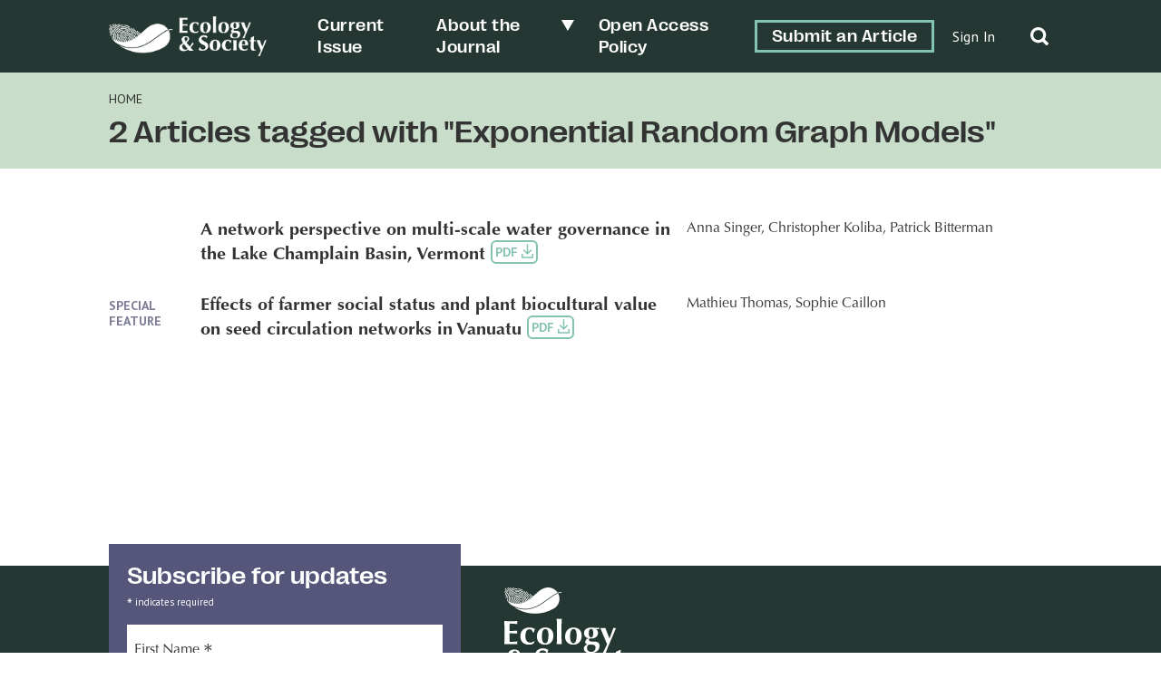

--- FILE ---
content_type: text/css
request_url: https://ecologyandsociety.org/wp-content/themes/ecologyandsociety/styles/style.css?ver=1.0.1
body_size: 15542
content:
@charset "UTF-8";
/**
 * A modern CSS reset
 * https://github.com/andy-piccalilli/modern-css-reset
 * https://dev.to/hankchizljaw/a-modern-css-reset-6p3
 */
/* Box sizing rules */
*,
*::before,
*::after {
  box-sizing: border-box;
}

/* Remove default margin */
body,
h1,
h2,
h3,
h4,
p,
figure,
blockquote,
dl,
dd {
  margin: 0;
}

/* Remove list styles on ul, ol elements with a list role, which suggests default styling will be removed */
ul[role=list],
ol[role=list] {
  list-style: none;
}

/* Set core root defaults */
html:focus-within {
  scroll-behavior: smooth;
}

/* Set core body defaults */
body {
  min-height: 100vh;
  text-rendering: optimizeSpeed;
  line-height: 1.5;
}

/* A elements that don't have a class get default styles */
a:not([class]) {
  text-decoration-skip-ink: auto;
}

/* Make images easier to work with */
img,
picture {
  max-width: 100%;
  display: block;
}

/* Inherit fonts for inputs and buttons */
input,
button,
textarea,
select {
  font: inherit;
}

/* Remove all animations and transitions for people that prefer not to see them */
@media (prefers-reduced-motion: reduce) {
  html:focus-within {
    scroll-behavior: auto;
  }
  *,
  *::before,
  *::after {
    animation-duration: 0.01ms !important;
    animation-iteration-count: 1 !important;
    transition-duration: 0.01ms !important;
    scroll-behavior: auto !important;
  }
}
@font-face {
  font-family: "Optima";
  src: url("../fonts/OptimaLTW04Roman.woff");
  font-weight: 400;
  font-style: normal;
}
@font-face {
  font-family: "Optima";
  src: url("../fonts/OptimaLTW04Italic.woff");
  font-weight: 400;
  font-style: italic;
}
@font-face {
  font-family: "Optima";
  src: url("../fonts/OptimaLTW04Bold.woff");
  font-weight: 500;
  font-style: normal;
}
@font-face {
  font-family: "Optima";
  src: url("../fonts/OptimaLTW04BoldItalic.woff");
  font-weight: 500;
  font-style: italic;
}
@font-face {
  font-family: "PPRightGrotesk";
  src: url("../fonts/PPRightGrotesk-WideMedium.otf");
  src: url("../fonts/PPRightGrotesk-WideMedium.otf") format("opentype");
  font-weight: 500;
  font-style: normal;
}
@font-face {
  font-family: "PPRightGrotesk";
  src: url("../fonts/PPRightGrotesk-WideMediumItalic.otf");
  src: url("../fonts/PPRightGrotesk-WideMediumItalic.otf") format("opentype");
  font-weight: 500;
  font-style: italic;
}
@font-face {
  font-family: "FKGrotesk";
  src: url("../fonts/FKGroteskRegular.ttf");
  font-weight: 400;
  font-style: normal;
}
@font-face {
  font-family: "FKGrotesk";
  src: url("../fonts/FKGroteskItalic.ttf");
  font-weight: 400;
  font-style: italic;
}
@font-face {
  font-family: "FKGrotesk";
  src: url("../fonts/FKGroteskBold.ttf");
  font-weight: 500;
  font-style: normal;
}
@font-face {
  font-family: "AvenirNext";
  src: url("../fonts/AvenirNextLTPro-Regular.otf");
  font-weight: 400;
  font-style: normal;
}
@font-face {
  font-family: "AvenirNext";
  src: url("../fonts/AvenirNextLTPro-It.otf");
  font-weight: 400;
  font-style: italic;
}
@font-face {
  font-family: "AvenirNext";
  src: url("../fonts/AvenirNextLTPro-Bold.otf");
  font-weight: 500;
  font-style: normal;
}
/* ==|== non-semantic helper classes ======================================== */
.ir {
  display: block;
  border: 0;
  text-indent: -999em;
  overflow: hidden;
  background-color: transparent;
  background-repeat: no-repeat;
  text-align: left;
  direction: ltr;
}

.ir br {
  display: none;
}

.hidden {
  display: none !important;
  visibility: hidden;
}

.visuallyhidden {
  border: 0;
  clip: rect(0 0 0 0);
  height: 1px;
  margin: -1px;
  overflow: hidden;
  padding: 0;
  position: absolute;
  width: 1px;
}

.visuallyhidden.focusable:active, .visuallyhidden.focusable:focus {
  clip: auto;
  height: auto;
  margin: 0;
  overflow: visible;
  position: static;
  width: auto;
}

.invisible {
  visibility: hidden;
}

body {
  color: var(--primary-text-colour);
  font-family: var(--primary-font);
  line-height: 1.3;
}

h1, h2, h3, h4, h5, h6 {
  font-family: var(--secondary-font);
  font-weight: normal;
}

h1 {
  font-size: 34px;
  line-height: 1.2;
}
@media screen and (max-width: 767px) {
  h1 {
    font-size: 22px;
  }
}

h2 {
  font-size: 30px;
  line-height: 1.2;
  margin-bottom: 24px;
}
h2:empty {
  display: none;
}
@media screen and (max-width: 767px) {
  h2 {
    font-size: 22px;
  }
}

h3 {
  font-size: 26px;
  line-height: 1.2;
  margin-bottom: 24px;
}
@media screen and (max-width: 767px) {
  h3 {
    font-size: 18px;
  }
}

h4 {
  font-size: 21px;
  line-height: 1.2;
  margin-bottom: 16px;
}
@media screen and (max-width: 767px) {
  h4 {
    font-size: 16px;
  }
}

h5 {
  font-size: 20px;
  line-height: 1.2;
  margin-bottom: 16px;
}
@media screen and (max-width: 767px) {
  h5 {
    font-size: 16px;
  }
}

p {
  font-size: 18px;
  line-height: 1.35;
  margin-bottom: 24px;
}
p a {
  color: var(--primary-colour-bold);
  text-decoration: underline;
}
@media screen and (max-width: 767px) {
  p {
    font-size: 16px;
  }
}

li {
  font-size: 18px;
  line-height: 1.35;
  margin-bottom: 8px;
}
li ul {
  margin: 0;
}
@media screen and (max-width: 767px) {
  li {
    font-size: 16px;
  }
}

a {
  color: var(--primary-text-colour);
  text-decoration: none;
}
a:hover, a:focus {
  text-decoration: underline;
}

blockquote {
  padding-left: 80px;
  font-family: var(--secondary-font);
  color: var(--secondary-colour);
  margin-bottom: 16px;
}
blockquote cite {
  font-family: var(--tertiary-font);
  font-size: 16px;
  font-style: normal;
  position: relative;
}
@media screen and (max-width: 767px) {
  blockquote {
    padding-left: 30px;
  }
}

.breadcrumb {
  font-family: var(--tertiary-font);
}
.breadcrumb--type {
  background-color: var(--primary-colour);
  padding: 1px 4px;
  margin-left: 10px;
}
@media screen and (max-width: 480px) {
  .breadcrumb--type {
    margin-left: 0;
  }
}

.overline, .sf {
  text-transform: uppercase;
  font-size: 14px;
  margin-bottom: 0;
  font-family: var(--tertiary-font);
}
@media screen and (max-width: 767px) {
  .overline:empty, .sf:empty {
    display: none;
  }
}

.sf {
  font-weight: bold;
  line-height: 17px;
  color: var(--secondary-colour-bold);
  padding-top: 4px;
  display: inline-block;
}

.utility {
  font-family: var(--tertiary-font);
  font-size: 16px;
}

.has-text-colour-light-color a {
  color: var(--text-colour-light);
}

body.admin-bar #header.pinned {
  top: 32px;
}

.acf-block-alert {
  display: none;
}

.container {
  max-width: 1440px;
  width: 100%;
  padding-right: 120px;
  padding-left: 120px;
  margin: 0 auto;
}
@media screen and (max-width: 1200px) {
  .container {
    padding-right: 40px;
    padding-left: 40px;
  }
}
@media screen and (max-width: 767px) {
  .container {
    padding-right: 20px;
    padding-left: 20px;
  }
}
@media screen and (max-width: 480px) {
  .container {
    padding-right: 10px;
    padding-left: 10px;
  }
}

.flex-container {
  display: flex;
}
.flex-container--wrap {
  flex-wrap: wrap;
  margin-left: -8px;
  margin-right: -8px;
}
@media screen and (max-width: 480px) {
  .flex-container--wrap {
    margin-left: 0;
    margin-right: 0;
  }
}

.container-block.has-pattern, .container-block.has-image {
  position: relative;
}
.container-block__pattern {
  position: absolute;
  top: 0;
  right: 0;
  bottom: 0;
  left: 0;
  background-size: 14px;
}
.container-block.has-image .container-block__pattern {
  background-size: auto;
}
.container-block.half-right .container-block__pattern {
  top: -24px;
  right: 0;
  left: auto;
  bottom: 24px;
  width: 50%;
}
.container-block.half-right .container-block__pattern--secondary {
  display: none;
}
@media screen and (max-width: 767px) {
  .container-block.half-right .container-block__pattern {
    top: 50%;
    bottom: 0;
    width: 100%;
  }
}
.container-block.gap-right .container-block__pattern {
  top: -24px;
  left: 0;
  right: auto;
  bottom: 24px;
  width: calc(50% - 80px);
}
.container-block.gap-right .container-block__pattern--secondary {
  right: 0;
  left: auto;
  width: calc(20% - 80px);
}
@media screen and (max-width: 1440px) {
  .container-block.gap-right .container-block__pattern--secondary {
    width: 40px;
  }
}
@media screen and (max-width: 767px) {
  .container-block.gap-right .container-block__pattern--secondary, .container-block.gap-right .container-block__pattern {
    width: 24px;
  }
  .container-block.gap-right .container {
    padding-right: 40px;
    padding-left: 40px;
  }
}
.container-block .posts-block .container {
  position: relative;
  max-width: 100%;
  padding: 0;
  margin: 0;
}
.container-block .wp-block-columns {
  max-width: 100%;
  margin: 0;
  padding-right: 0;
  padding-left: 0;
}
.container-block .container > * {
  position: relative;
}

.site-header {
  background: var(--primary-colour-dark);
  color: var(--text-colour-light);
  position: relative;
  z-index: 2;
}
.site-header .container {
  padding-top: 16px;
  padding-bottom: 16px;
  align-items: center;
}
@media screen and (max-width: 900px) {
  .site-header .container {
    padding-top: 8px;
    padding-bottom: 8px;
  }
}
@media screen and (max-width: 767px) {
  .site-header .container {
    padding-top: 5px;
    padding-bottom: 5px;
  }
}
.site-header a {
  color: var(--text-colour-light);
  text-decoration: none;
  cursor: pointer;
}
.site-header .custom-logo {
  width: 197px;
  height: auto;
}
@media screen and (max-width: 767px) {
  .site-header .custom-logo {
    height: 30px;
    width: auto;
  }
}
.site-header__hamburger {
  display: none;
  position: absolute;
  border: none;
  background: none;
  height: 40px;
  width: 40px;
  top: 50%;
  transform: translateY(-50%);
  right: 8px;
  cursor: pointer;
  z-index: 1;
}
.site-header__hamburger:before, .site-header__hamburger:after {
  content: "";
  transition: all 0.2s ease;
}
.site-header__hamburger span, .site-header__hamburger:before, .site-header__hamburger:after {
  position: absolute;
  height: 4px;
  width: 30px;
  background: var(--text-colour-light);
  left: 5px;
}
.site-header__hamburger span {
  top: 18px;
}
.site-header__hamburger:before {
  top: 9px;
}
.site-header__hamburger:after {
  bottom: 9px;
}
.site-header__hamburger.open span {
  display: none;
}
.site-header__hamburger.open:before {
  transform: rotate(-45deg);
  top: 18px;
}
.site-header__hamburger.open:after {
  transform: rotate(45deg);
  bottom: 18px;
}
@media screen and (max-width: 767px) {
  .site-header__hamburger {
    display: block;
  }
}
.site-header nav {
  margin-left: auto;
}
.site-header nav ul {
  list-style-type: none;
  display: flex;
  align-items: center;
  margin: 0;
  font-family: var(--secondary-font);
}
.site-header nav ul li {
  padding: 0 16px;
  margin: 0;
  font-size: 18px;
  letter-spacing: 0.5px;
}
.site-header nav ul li:not(.btn--outline, .menu-item-has-children) a {
  position: relative;
}
.site-header nav ul li:not(.btn--outline, .menu-item-has-children) a:after {
  content: "";
  position: absolute;
  background: var(--text-colour-light);
  height: 2px;
  bottom: -6px;
  left: 50%;
  right: 50%;
  transition: all 0.2s ease;
}
.site-header nav ul li:not(.btn--outline, .menu-item-has-children) a:hover:after, .site-header nav ul li:not(.btn--outline, .menu-item-has-children) a:focus:after {
  left: 0;
  right: 0;
}
@media screen and (max-width: 1200px) {
  .site-header nav ul li {
    font-size: 14px;
    padding: 0 8px;
  }
}
.site-header nav ul .menu-item-has-children {
  position: relative;
  padding-right: 32px;
}
.site-header nav ul .menu-item-has-children:after {
  content: "";
  position: absolute;
  top: 5px;
  right: 12px;
  transform: rotate(90deg);
  width: 0;
  height: 0;
  border-style: solid;
  border-width: 7px 0 7px 11.9px;
  border-color: transparent transparent transparent white;
  cursor: pointer;
}
@media screen and (max-width: 1200px) {
  .site-header nav ul .menu-item-has-children:after {
    top: 3px;
  }
}
.site-header nav ul .menu-item-has-children ul {
  display: none;
  position: absolute;
  padding: 16px 12px;
  width: 100%;
  left: 0;
  background-color: var(--primary-colour-dark);
}
.site-header nav ul .menu-item-has-children ul li {
  margin: 0 0 12px 0;
  padding: 0;
}
.site-header nav ul .menu-item-has-children ul li:last-child {
  margin-bottom: 0;
}
.site-header nav ul .menu-item-has-children ul.open {
  display: block;
  z-index: 2;
}
.site-header nav ul .login {
  font-size: 16px;
  font-family: var(--tertiary-font);
  padding: 0 4px;
  min-width: 66px;
}
.site-header nav ul .login a {
  white-space: nowrap;
}
.site-header nav ul .btn--outline {
  padding: 0;
  flex-shrink: 0;
}
.site-header nav ul .btn--outline a {
  border: 3px solid var(--primary-colour);
  padding: 5px 16px;
  margin: 0 16px;
  transition: background 0.2s ease;
}
.site-header nav ul .btn--outline a:hover, .site-header nav ul .btn--outline a:focus {
  background-color: var(--primary-colour);
}
@media screen and (max-width: 1200px) {
  .site-header nav ul .btn--outline a {
    padding: 3px 8px;
  }
}
@media screen and (max-width: 767px) {
  .site-header nav {
    display: none;
    position: absolute;
    top: 40px;
    background: var(--primary-colour-dark);
    height: calc(100vh - 40px);
    left: 0;
    right: 0;
  }
  .site-header nav.open {
    display: block;
  }
  .site-header nav ul {
    display: block;
    margin-top: 16px;
    padding-left: 0;
  }
  .site-header nav ul li {
    padding: 10px 16px;
    font-size: 18px;
  }
  .site-header nav ul .btn--outline {
    padding: 10px 0px;
  }
  .site-header nav ul .login {
    padding: 10px 16px;
  }
  .site-header nav ul .menu-item-has-children ul {
    display: block;
    margin-top: 0;
    padding: 8px 16px 0 32px;
    position: relative;
  }
  .site-header nav ul .menu-item-has-children:after {
    display: none;
  }
}
.site-header__search {
  margin-left: 24px;
}
.site-header__search svg {
  transform: translateY(3px);
}
@media screen and (max-width: 1200px) {
  .site-header__search {
    margin-left: 0;
  }
}
@media screen and (max-width: 767px) {
  .site-header__search {
    position: absolute;
    right: 66px;
  }
}
.site-header__search .open-search, .site-header__search .close-search {
  width: 24px;
  cursor: pointer;
}
.site-header__search .close-search {
  display: none;
}
.site-header__search .close-search svg {
  width: 24px;
}
.site-header__search--open .open-search {
  display: none;
}
.site-header__search--open .close-search {
  display: block;
}
.site-header__search-bar {
  display: none;
  padding: 56px 0;
  position: absolute;
  width: 100%;
  background: var(--primary-colour-dark);
  z-index: 1;
}
.site-header__search-bar--open {
  display: block;
}
@media screen and (max-width: 767px) {
  .site-header__search-bar {
    height: 100vh;
  }
}
.site-header__search-form {
  display: flex;
  align-items: flex-end;
}
.site-header__search-form input {
  background: none;
  border: none;
  margin-bottom: 0 !important;
  padding-bottom: 6px;
  font-size: 24px;
  font-family: var(--secondary-font);
  letter-spacing: 0.5px;
  color: white;
  width: 100%;
  padding-left: 40px !important;
  height: auto !important;
}
.site-header__search-form svg {
  position: absolute;
  left: 0;
  top: 11px;
  width: 33px;
}
.site-header__search-form img {
  left: 4px;
}
@media screen and (max-width: 767px) {
  .site-header__search-form {
    display: block;
  }
  .site-header__search-form input {
    font-size: 15px;
    padding-left: 32px;
    margin-bottom: 0 !important;
    height: 30px !important;
  }
  .site-header__search-form img {
    width: 20px;
    top: 4px;
    position: absolute;
  }
  .site-header__search-form svg {
    top: 4px;
  }
}
.site-header__search-input-container {
  border-bottom: 3px solid white;
  width: 100%;
  position: relative;
  margin-right: 16px;
}
.site-header__search-input-container img {
  position: absolute;
  top: 11px;
}
@media screen and (max-width: 767px) {
  .site-header__search-input-container {
    border-bottom: 3px solid white;
  }
}

.header {
  background-color: var(--primary-colour-medium);
  padding: 20px 0 20px 0;
}
.header .breadcrumb {
  margin-bottom: 8px;
}
.header h1 ~ .overline {
  text-align: right;
}
.header__flex {
  display: flex;
  align-items: flex-start;
  justify-content: space-between;
}
.header__date {
  font-size: 30px;
  flex-shrink: 0;
  margin: 0 0 0 24px;
  font-family: var(--secondary-font);
}
@media screen and (max-width: 767px) {
  .header__date {
    font-size: 20px;
    margin: 3px 0 0 0px;
    padding-left: 8px;
  }
}
.header__byline {
  columns: 2;
  column-gap: 80px;
  margin-bottom: 20px;
  margin-top: 20px;
}
.header__byline blockquote {
  padding-left: 0;
  font-family: var(--primary-font);
  color: var(--primary-text-colour);
}
.header__byline.nobreak {
  columns: 1;
  width: 50%;
}
@media screen and (max-width: 767px) {
  .header__byline.nobreak {
    width: 100%;
  }
}
@media screen and (max-width: 900px) {
  .header {
    padding: 24px 0 24px 0;
  }
  .header .breadcrumb {
    margin-bottom: 4px;
  }
}
@media screen and (max-width: 767px) {
  .header {
    padding: 8px 0 8px 0;
  }
}

.page-template-page-home .site-header nav ul li:not(.btn--outline, .menu-item-has-children) a:after, .home .site-header nav ul li:not(.btn--outline, .menu-item-has-children) a:after {
  background: var(--primary-colour-dark);
}
.page-template-page-home .site-header nav ul .menu-item-has-children:after, .home .site-header nav ul .menu-item-has-children:after {
  border-color: transparent transparent transparent var(--primary-colour-dark);
}
.page-template-page-home .site-header, .home .site-header {
  background-color: rgba(0, 0, 0, 0);
}
.page-template-page-home .site-header a, .home .site-header a {
  color: var(--primary-text-colour);
}
@media screen and (max-width: 767px) {
  .page-template-page-home .site-header a, .home .site-header a {
    color: var(--text-colour-light);
  }
}
.page-template-page-home .site-header .sub-menu a, .home .site-header .sub-menu a {
  color: var(--text-colour-light);
}
.page-template-page-home .site-header .custom-logo, .home .site-header .custom-logo {
  opacity: 0;
  pointer-events: none;
}
.page-template-page-home .site-header__hamburger span, .page-template-page-home .site-header__hamburger:before, .page-template-page-home .site-header__hamburger:after, .home .site-header__hamburger span, .home .site-header__hamburger:before, .home .site-header__hamburger:after {
  background: var(--primary-colour-dark);
}
.page-template-page-home .site-header__search .open-search svg path, .home .site-header__search .open-search svg path {
  fill: var(--primary-colour-dark);
}
.page-template-page-home .site-header__search .close-search svg g, .home .site-header__search .close-search svg g {
  stroke: var(--primary-colour-dark);
}
.page-template-page-home .site-header.open-search .site-header__hamburger span, .page-template-page-home .site-header.open-search .site-header__hamburger:before, .page-template-page-home .site-header.open-search .site-header__hamburger:after, .page-template-page-home .site-header.open-nav .site-header__hamburger span, .page-template-page-home .site-header.open-nav .site-header__hamburger:before, .page-template-page-home .site-header.open-nav .site-header__hamburger:after, .home .site-header.open-search .site-header__hamburger span, .home .site-header.open-search .site-header__hamburger:before, .home .site-header.open-search .site-header__hamburger:after, .home .site-header.open-nav .site-header__hamburger span, .home .site-header.open-nav .site-header__hamburger:before, .home .site-header.open-nav .site-header__hamburger:after {
  background: var(--primary-colour-light);
}
.page-template-page-home .site-header.open-search:before, .page-template-page-home .site-header.open-nav:before, .home .site-header.open-search:before, .home .site-header.open-nav:before {
  content: "";
  position: absolute;
  background-color: var(--primary-colour-dark);
  height: 86px;
  top: 0;
  left: 0;
  width: 100%;
}
.page-template-page-home .site-header.open-search .open-search svg path, .page-template-page-home .site-header.open-nav .open-search svg path, .home .site-header.open-search .open-search svg path, .home .site-header.open-nav .open-search svg path {
  fill: var(--text-colour-light);
}
.page-template-page-home .site-header.open-search .close-search svg g, .page-template-page-home .site-header.open-nav .close-search svg g, .home .site-header.open-search .close-search svg g, .home .site-header.open-nav .close-search svg g {
  stroke: var(--text-colour-light);
}
.page-template-page-home .site-header.open-search .menu-item, .page-template-page-home .site-header.open-search .custom-logo-link, .home .site-header.open-search .menu-item, .home .site-header.open-search .custom-logo-link {
  z-index: 1;
}
.page-template-page-home .site-header.open-search .menu-item a, .page-template-page-home .site-header.open-search .custom-logo-link a, .home .site-header.open-search .menu-item a, .home .site-header.open-search .custom-logo-link a {
  color: var(--text-colour-light);
}
.page-template-page-home .site-header.open-search .custom-logo, .home .site-header.open-search .custom-logo {
  opacity: 1;
}

.site-footer {
  background-color: var(--primary-colour-dark);
  color: var(--text-colour-light);
  padding: 24px 0 48px 0;
  position: relative;
}
.site-footer ul {
  padding: 0;
  margin: 0 0 0 0;
  list-style-type: none;
}
.site-footer__sitetitle {
  font-size: 36px;
  line-height: 40px;
  max-width: 150px;
  font-family: var(--secondary-font);
}
.site-footer__sitetitle img {
  width: 100%;
}
.site-footer .utility-nav {
  margin-left: 20px;
}
@media screen and (max-width: 767px) {
  .site-footer .utility-nav {
    margin-left: 0;
  }
}
.site-footer__nav {
  width: 66.666%;
  flex-wrap: wrap;
}
.site-footer__nav ul.menu {
  display: block;
  columns: 2;
  column-gap: 12px;
}
.site-footer__nav ul.menu li {
  font-size: 18px;
  line-height: 1.2;
  font-weight: 500;
  margin-bottom: 8px;
}
.site-footer__nav ul.menu li a {
  text-decoration: none;
  color: var(--text-colour-light);
  transition: color 0.2s ease;
}
.site-footer__nav ul.menu li a:hover, .site-footer__nav ul.menu li a:focus {
  color: var(--primary-colour);
}
.site-footer__nav ul.menu li:nth-child(even) {
  margin-right: 0;
}
@media screen and (max-width: 767px) {
  .site-footer__nav {
    width: 100%;
  }
  .site-footer__nav ul.menu {
    display: block;
  }
  .site-footer__nav ul.menu li {
    margin-bottom: 8px;
    width: auto;
  }
}
.site-footer__utility {
  padding-right: 12px;
  min-width: 205px;
  width: 50%;
}
.site-footer__utility ul {
  margin-top: 24px;
  display: flex;
}
.site-footer__utility ul img {
  width: 56px;
}
@media screen and (max-width: 767px) {
  .site-footer__utility ul img {
    width: 26px;
  }
}
.site-footer__utility .custom-logo {
  width: 60px;
  height: auto;
}
@media screen and (max-width: 900px) {
  .site-footer__utility {
    width: 100%;
  }
}
.site-footer__text {
  columns: 2;
  column-gap: 24px;
  color: var(--primary-colour-medium);
  font-family: var(--tertiary-font);
  width: 100%;
  margin-top: 16px;
}
.site-footer__text a {
  color: var(--primary-colour-medium);
}
.site-footer__text p {
  font-size: 12px;
  line-height: 16px;
  margin-bottom: 0;
}
@media screen and (max-width: 767px) {
  .site-footer__text {
    columns: 1;
  }
}
.site-footer__form {
  min-width: 388px;
  background-color: var(--secondary-colour);
  margin-top: -48px;
  margin-bottom: -48px;
  margin-right: 48px;
  position: relative;
  padding: 20px;
  z-index: 1;
}
@media screen and (max-width: 900px) {
  .site-footer__form {
    margin-right: 24px;
  }
}
@media screen and (max-width: 767px) {
  .site-footer__form {
    margin-top: -80px;
    margin-right: 0;
    margin-bottom: 24px;
    padding: 10px;
    min-width: auto;
  }
  .site-footer__form p {
    margin-bottom: 0;
  }
  .site-footer__form .form__title {
    font-size: 20px;
  }
}
.site-footer__pattern {
  position: absolute;
  height: 35px;
  left: 0;
  right: 0;
  bottom: 0;
  background-repeat: repeat;
  background-size: 13px;
}
.site-footer__twitter {
  width: 50%;
  padding-left: 12px;
}
@media screen and (max-width: 900px) {
  .site-footer__twitter {
    width: 100%;
    padding-left: 0;
  }
}
@media screen and (max-width: 767px) {
  .site-footer__twitter {
    margin-top: 16px;
  }
}
@media screen and (max-width: 767px) {
  .site-footer .flex-container {
    display: block;
  }
}
.site-footer #ctf .ctf-tweet-text {
  font-size: 16px;
  line-height: 1.2;
}
@media screen and (max-width: 767px) {
  .site-footer #ctf .ctf-tweet-text {
    font-size: 14px;
  }
}
.site-footer #ctf .ctf-item {
  padding: 10px 12px 0 12px;
  position: relative;
}
.site-footer #ctf .ctf-tweets {
  border: 1px solid var(--primary-colour-light);
}
.site-footer #ctf .ctf-tweets a {
  color: var(--primary-colour);
}
.site-footer #ctf .ctf-tweet-content {
  margin-left: 0;
  margin-top: 16px;
}
.site-footer #ctf .ctf-tweet-actions {
  margin-left: 0;
}
.site-footer #ctf .ctf-author-name {
  margin-top: 0;
}
.site-footer #ctf .ctf-author-screenname {
  display: block;
  font-family: var(--tertiary-font);
}
.site-footer #ctf .ctf-tweet-meta {
  position: absolute;
  right: 8px;
  bottom: 8px;
}
.site-footer #ctf .ctf-screename-sep {
  display: none;
}
.site-footer #ctf .ctf-corner-logo {
  position: absolute;
  top: 8px;
  right: 8px;
}
.site-footer #ctf svg path {
  fill: var(--primary-colour);
}
.site-footer #ctf .ctf-author-avatar, .site-footer #ctf .ctf-author-avatar img {
  background: white;
}

.btn, .wp-block-button a, .form__button--submit {
  font-size: 18px;
  padding: 12px 40px;
  text-decoration: none !important;
  display: inline-block;
  border-radius: 0;
  font-family: var(--tertiary-font);
  background: none;
  border: none;
  cursor: pointer;
  position: relative;
  transition: all 0.2s ease;
}
.btn:after, .wp-block-button a:after, .form__button--submit:after {
  position: absolute;
  content: url(../images/Arrow-Forward-white.svg);
  right: 0;
  opacity: 0;
  transition: all 0.2s ease;
}
.btn:hover, .btn:focus, .wp-block-button a:hover, .wp-block-button a:focus, .form__button--submit:hover, .form__button--submit:focus {
  padding-left: 30px;
  padding-right: 50px;
}
.btn:hover:after, .btn:focus:after, .wp-block-button a:hover:after, .wp-block-button a:focus:after, .form__button--submit:hover:after, .form__button--submit:focus:after {
  right: 16px;
  opacity: 1;
}
@media screen and (max-width: 767px) {
  .btn, .wp-block-button a, .form__button--submit {
    font-size: 15px;
  }
  .btn:after, .wp-block-button a:after, .form__button--submit:after {
    display: none;
  }
  .btn:hover, .btn:focus, .wp-block-button a:hover, .wp-block-button a:focus, .form__button--submit:hover, .form__button--submit:focus {
    padding: 12px 40px;
  }
}
@media screen and (max-width: 480px) {
  .btn, .wp-block-button a, .form__button--submit {
    width: 100%;
  }
}
.btn--dark, .wp-block-button a--dark, .form__button--submit--dark {
  color: var(--text-colour-light);
  background-color: var(--secondary-colour-dark);
}
.btn--arrow, .wp-block-button a--arrow, .form__button--submit--arrow {
  text-decoration: none;
  color: var(--primary-text-colour);
  padding-right: 24px;
  position: relative;
}
.btn--arrow img, .wp-block-button a--arrow img, .form__button--submit--arrow img {
  position: absolute;
  right: 0;
  top: 3px;
}
.btn--term, .wp-block-button a--term, .form__button--submit--term {
  font-size: 16px;
  padding: 6px 10px;
  margin: 0 6px 8px 0;
  background-color: var(--secondary-colour-light);
}
.btn--term:after, .wp-block-button a--term:after, .form__button--submit--term:after {
  display: none;
}
.btn--term:hover, .btn--term:focus, .wp-block-button a--term:hover, .wp-block-button a--term:focus, .form__button--submit--term:hover, .form__button--submit--term:focus {
  padding-left: 10px;
  padding-right: 10px;
  background-color: var(--primary-colour-light);
}
.btn--author, .wp-block-button a--author, .form__button--submit--author {
  background-color: var(--primary-colour-light);
}
.btn--author:after, .wp-block-button a--author:after, .form__button--submit--author:after {
  display: none;
}
.btn--author:hover, .btn--author:focus, .wp-block-button a--author:hover, .wp-block-button a--author:focus, .form__button--submit--author:hover, .form__button--submit--author:focus {
  padding-left: 10px;
  padding-right: 10px;
  background-color: var(--secondary-colour-light);
}
.btn--search, .wp-block-button a--search, .form__button--submit--search {
  color: white;
  border: 3px solid white;
  padding: 9px 26px;
}
@media screen and (max-width: 767px) {
  .btn--search, .wp-block-button a--search, .form__button--submit--search {
    width: 100%;
    padding: 7px 26px;
    margin-top: 40px;
  }
}
.btn--outline-primary, .wp-block-button a--outline-primary, .form__button--submit--outline-primary {
  color: white;
  border: 3px solid var(--primary-colour);
  padding: 4px 20px;
  font-size: 16px;
}
.btn--fill-primary, .wp-block-button a--fill-primary, .form__button--submit--fill-primary {
  background-color: var(--primary-colour);
}
.btn--small, .wp-block-button a--small, .form__button--submit--small {
  font-size: 16px;
  color: var(--text-colour-light);
  padding: 7px 35px;
  border: 1px solid var(--text-colour-light);
}
.btn--pdf, .wp-block-button a--pdf, .form__button--submit--pdf {
  font-family: var(--tertiary-font);
  color: var(--primary-colour);
  font-size: 14px;
  font-weight: bold;
  border: 2px solid var(--primary-colour);
  border-radius: 6px;
  padding: 2px 3px;
  margin-left: 6px;
  white-space: nowrap;
  position: relative;
  top: -3px;
  transition: all 0.2s ease;
}
.btn--pdf svg, .wp-block-button a--pdf svg, .form__button--submit--pdf svg {
  display: inline;
  width: 13px;
  transform: translateY(4px);
  transition: all 0.2s ease;
}
.btn--pdf svg g, .wp-block-button a--pdf svg g, .form__button--submit--pdf svg g {
  fill: var(--primary-colour);
}
.btn--pdf:hover, .btn--pdf:focus, .wp-block-button a--pdf:hover, .wp-block-button a--pdf:focus, .form__button--submit--pdf:hover, .form__button--submit--pdf:focus {
  text-decoration: none;
  background-color: var(--primary-colour);
  color: white;
}
.btn--pdf:hover svg g, .btn--pdf:focus svg g, .wp-block-button a--pdf:hover svg g, .wp-block-button a--pdf:focus svg g, .form__button--submit--pdf:hover svg g, .form__button--submit--pdf:focus svg g {
  fill: white;
}

.wp-block-button.is-style-outline {
  border: 3px solid var(--text-colour-light);
}
.wp-block-button.is-style-outline a {
  padding: 9px 38px;
}
.wp-block-button.is-style-outline a:hover, .wp-block-button.is-style-outline a:focus {
  padding-left: 28px;
  padding-right: 48px;
}
@media screen and (max-width: 480px) {
  .wp-block-button {
    width: 100%;
  }
  .wp-block-button a {
    width: 100%;
  }
}

fieldset {
  border: none;
}

input[type=text], input[type=email], input[type=password] {
  height: 48px;
  width: 100%;
  margin-bottom: 10px;
  padding-left: 10px;
  padding-top: 6px;
}
@media screen and (max-width: 767px) {
  input[type=text], input[type=email], input[type=password] {
    height: 50px;
  }
}

.form__button--submit {
  color: var(--text-colour-light);
  background-color: var(--secondary-colour-dark);
  width: 100%;
}
.form__title {
  font-size: 26px;
  margin-bottom: 0;
}
.form__text p {
  font-size: 12px;
  font-family: var(--tertiary-font);
}
.form__label {
  position: relative;
  display: block;
}
.form__label--textarea .form__label-text {
  top: 8px;
}
.form__label--has-focus .form__label-text, .form__label--has-value .form__label-text {
  top: 0px;
  font-size: 11px;
}
.form__label--has-focus.form__label--textarea .form__label-text, .form__label--has-value.form__label--textarea .form__label-text {
  top: 5px;
}
.form__label--has-focus textarea, .form__label--has-value textarea {
  padding-top: 18px;
}
.form__label--error input[type=text], .form__label--error input[type=email], .form__label--error input[type=tel], .form__label--error textarea {
  border: 1px solid red;
}
.form__label-text {
  font-size: 19px;
  position: absolute;
  top: 12px;
  left: 12px;
  color: var(--primary-text-colour);
}
.form__label--select .form__label-text {
  display: none;
}
.form__hidden {
  display: none;
}

.site-footer__form #mc_embed_signup {
  background: none !important;
  width: 100%;
}
.site-footer__form #mc_embed_signup form {
  padding: 0;
}
.site-footer__form #mc_embed_signup h2 {
  margin: 0;
  font-size: 26px;
  font-weight: 500;
}
.site-footer__form #mc_embed_signup .indicates-required {
  text-align: left;
  margin-bottom: 16px;
  font-family: var(--tertiary-font);
}
.site-footer__form #mc_embed_signup .indicates-required .asterisk {
  color: white;
}
.site-footer__form #mc_embed_signup .mc-field-group {
  width: 100%;
  padding: 0;
  margin-bottom: 10px;
}
.site-footer__form #mc_embed_signup .mc-field-group input {
  border: none;
  border-radius: 0;
  font-family: var(--primary-font);
  font-size: 16px;
}
.site-footer__form #mc_embed_signup .mc-field-group.has-focus input, .site-footer__form #mc_embed_signup .mc-field-group.has-value input {
  padding: 12px 0 4px 0;
}
.site-footer__form #mc_embed_signup .mc-field-group.has-focus label, .site-footer__form #mc_embed_signup .mc-field-group.has-value label {
  top: 0;
  font-size: 11px;
}
.site-footer__form #mc_embed_signup .mc-field-group.has-focus.form__label--textarea .form__label-text, .site-footer__form #mc_embed_signup .mc-field-group.has-value.form__label--textarea .form__label-text {
  top: 5px;
}
.site-footer__form #mc_embed_signup .mc-field-group.has-focus textarea, .site-footer__form #mc_embed_signup .mc-field-group.has-value textarea {
  padding-top: 18px;
}
.site-footer__form #mc_embed_signup .mc-field-group div.mce_inline_error {
  margin: 0 !important;
  background: none !important;
  padding: 0 !important;
}
.site-footer__form #mc_embed_signup #mce-responses {
  margin: 0;
  padding: 0;
}
.site-footer__form #mc_embed_signup #mce-success-response {
  color: white;
  padding: 0;
  margin-top: 0;
  font-family: var(--primary-font);
  font-size: 19px;
}
.site-footer__form #mc_embed_signup input[type=submit] {
  font-size: 18px;
  padding: 12px 40px;
  border-radius: 0;
  background-color: var(--secondary-colour-dark);
  height: auto;
  line-height: normal;
  width: 100%;
  font-family: var(--tertiary-font);
}
.site-footer__form #mc_embed_signup label {
  font-family: var(--primary-font);
  position: absolute;
  color: var(--primary-text-colour);
  top: 12px;
  left: 8px;
  font-size: 16px;
}
.site-footer__form #mc_embed_signup label .asterisk {
  color: var(--primary-text-colour);
}

.form-block {
  width: 50%;
  padding-top: 30px;
  padding-bottom: 30px;
}
.form-block--response {
  width: auto;
}
.form-block--response .form-block__inner {
  max-width: 66.66%;
}
@media screen and (max-width: 767px) {
  .form-block--response .form-block__inner {
    max-width: 100%;
  }
}
.form-block input[type=text], .form-block input[type=password] {
  margin-bottom: 16px;
}
.form-block__article-title {
  font-family: var(--primary-font);
  font-size: 21px;
  font-weight: bold;
}
.form-block__disclaim {
  font-family: var(--tertiary-font);
  font-size: 16px;
  margin-top: 16px;
}
.form-block__error-message {
  padding: 8px;
  background: var(--primary-colour-light);
  margin-top: 16px;
}
.form-block__error-message a {
  color: var(--primary-colour-bold);
  text-decoration: underline;
}
.form-block__error-message:empty {
  display: none;
}
@media screen and (max-width: 767px) {
  .form-block {
    width: 100%;
    padding-top: 24px;
    padding-bottom: 24px;
  }
}

.article-card {
  width: calc(33.333% - 16px);
  margin: 0 8px 24px 8px;
  padding: 16px 16px 40px 16px;
  position: relative;
}
.article-card__title {
  font-size: 22px;
  font-weight: 500;
  margin-bottom: 8px;
}
.article-card__title a {
  color: var(--primary-text-colour);
  text-decoration: none;
}
.article-card__title a:hover, .article-card__title a:focus {
  text-decoration: underline;
}
.article-card__authors {
  font-size: 16px;
  margin-bottom: 16px;
}
.article-card__authors a {
  color: var(--primary-text-colour);
  text-decoration: none;
  white-space: nowrap;
}
.article-card__authors a:hover, .article-card__authors a:focus {
  text-decoration: underline;
}
.article-card__date {
  width: 64px;
  margin-right: 16px;
  margin-bottom: 8px;
  flex-shrink: 0;
  font-family: var(--tertiary-font);
}
.article-card__underline {
  position: absolute;
  bottom: 0;
  border-top: 1px solid var(--primary-colour);
  width: 100%;
  left: 0;
  padding: 2px 0 2px 16px;
  font-size: 14px;
  font-family: var(--tertiary-font);
}
.article-card--colour {
  background-color: var(--primary-colour-light);
  border-bottom: 8px solid var(--primary-colour);
}
.article-card--plain {
  padding: 0 16px 40px 0;
}
.article-card--plain .article-card__underline {
  padding-left: 0;
}
@media screen and (max-width: 767px) {
  .article-card--plain .article-card__underline {
    width: 100%;
  }
}
.article-card--half {
  width: calc(50% - 16px);
}
.article-card--btn {
  background-color: var(--primary-colour);
}
.article-card--slider {
  margin-bottom: 0;
  padding-bottom: 16px;
}
.article-card--slider:before {
  position: absolute;
  content: "";
}
.article-card__pattern {
  position: absolute;
  bottom: -18px;
  left: 16px;
  right: 16px;
  height: 36px;
  background-repeat: repeat;
  background-size: 13px;
}
.article-card__pattern:before {
  position: absolute;
  content: "";
  background-color: var(--text-colour-light);
  height: 18px;
  top: 0;
  left: 0;
  right: 0;
  z-index: -1;
}
.article-card__views h2 {
  margin-bottom: 0;
  color: var(--secondary-colour);
}
.article-card__views .overline {
  color: var(--secondary-colour);
  margin-bottom: 16px;
}
.article-card--hasdate {
  display: flex;
  padding: 0 16px 16px 0;
}
@media screen and (max-width: 767px) {
  .article-card {
    padding: 12px;
    margin-bottom: 12px;
    width: calc(50% - 16px);
  }
  .article-card__authors {
    font-size: 14px;
  }
  .article-card__title {
    font-size: 18px;
  }
  .article-card__underline {
    padding-left: 12px;
    position: relative;
    margin: 16px -12px -10px -12px;
    width: calc(100% + 24px);
  }
  .article-card--hasdate {
    padding: 0;
  }
  .article-card--hasdate .article-card__authors {
    margin-bottom: 16px;
  }
}
@media screen and (max-width: 480px) {
  .article-card {
    width: 100%;
    margin-right: 0;
    margin-left: 0;
  }
  .article-card__authors {
    margin-bottom: 0;
  }
  .article-card__underline {
    position: relative;
  }
  .article-card--half {
    width: 100%;
  }
  .article-card--plain {
    padding: 0;
    margin: 0 0 24px 0;
  }
  .article-card--plain .article-card__underline {
    margin: 16px 0 0 0;
  }
}

.author-card {
  width: 16.666%;
  margin-right: 14px;
  min-width: 188px;
}
.author-card a {
  color: var(--primary-text-colour);
  text-decoration: none;
}
.author-card a:hover, .author-card a:focus {
  text-decoration: underline;
}
.author-card__title {
  font-family: var(--primary-font);
  font-weight: 500;
}
.author-card__affil {
  font-size: 16px;
  font-family: var(--tertiary-font);
  margin-top: 8px;
}

.issue-card__title {
  font-family: var(--secondary-font);
  font-size: 30px;
  color: var(--text-colour-light);
  background-color: var(--primary-colour-dark);
  padding: 4px 16px;
}
.issue-card__title span {
  float: right;
  font-size: 30px;
}
.issue-card__links {
  font-size: 21px;
  line-height: 24px;
  font-weight: 500;
  background-color: var(--primary-colour-medium);
  display: flex;
  justify-content: space-between;
  padding: 10px 16px 6px 16px;
}
.issue-card__links a {
  color: var(--primary-text-colour);
  text-decoration: none;
}
.issue-card__links a:hover, .issue-card__links a:focus {
  text-decoration: underline;
}
.issue-card__right {
  margin-left: auto;
  margin-right: 24px;
}
@media screen and (max-width: 767px) {
  .issue-card__title, .issue-card__title span {
    font-size: 22px;
  }
  .issue-card__links {
    font-size: 16px;
    display: block;
  }
  .issue-card__links a {
    display: block;
  }
  .issue-card__right {
    margin-right: 0;
  }
}
@media screen and (max-width: 767px) {
  .issue-card__title, .issue-card__links {
    padding: 6px 10px;
  }
  .issue-card__title span, .issue-card__links span {
    display: block;
    float: none;
  }
}

.article__figure:hover {
  cursor: pointer;
}

.article__modal {
  display: none;
  color: white;
}
.article__modal a, .article__modal a:visited {
  color: white;
  text-decoration: underline;
}
.article__modal-wrapper {
  position: fixed;
  display: flex;
  justify-content: center;
  left: 50%;
  top: 100px;
  transform: translateX(-50%);
  width: 100%;
  height: 100%;
}
.article__modal-overlay {
  position: absolute;
  left: 0;
  top: 0;
  width: 100%;
  height: 100%;
  transition: all 0.4s;
  z-index: 5;
}
.article__modal-content {
  position: relative;
  z-index: 10;
  width: 767px;
  max-width: 90%;
  background-color: var(--primary-colour-dark);
  overflow: scroll;
  max-height: calc(100vh - 100px);
  align-self: flex-start;
  resize: both;
}
.article__modal-body {
  padding: 20px;
}
.article__modal-header {
  padding: 12px 0;
  position: relative;
  cursor: all-scroll;
  border-bottom: 1px solid white;
  margin-left: 20px;
  margin-right: 20px;
}
.article__modal-header .article__modal-close {
  position: absolute;
  top: -16px;
  right: 0;
  font-size: 60px;
  box-sizing: border-box;
  cursor: pointer;
}
.article__modal-title {
  display: flex;
  align-items: center;
  text-transform: uppercase;
  font-size: 14px;
  font-family: "PT Sans";
}
.article__modal-title:before {
  filter: brightness(0) saturate(100%) invert(100%) sepia(0%) saturate(7496%) hue-rotate(325deg) brightness(103%) contrast(101%);
  content: "";
  background-image: url("../images/drag.svg");
  width: 30px;
  height: 30px;
  background-size: cover;
  position: relative;
  display: inline-block;
  background-repeat: no-repeat;
  margin-right: 12px;
}
.article__modal-image figcaption {
  font-family: "PT Sans";
  font-size: 18px;
  letter-spacing: 0.3px;
  line-height: 22px;
  padding-top: 20px;
}
.article__modal-image img {
  max-width: 100%;
  margin: auto;
  background: white;
  padding: 8px;
}
.article__modal-image .article__figure-preview .preview {
  display: none;
}
.article__modal-image .article__figure-full {
  display: block !important;
}
.article__modal-sub-head h5 {
  font-size: 30px;
  letter-spacing: 0.50147px;
  margin: 0;
  padding-bottom: 20px;
  display: none;
}
.article__modal-sub-head img {
  opacity: 0;
  display: none;
}
.article__modal .article__table {
  transform: scale(1);
  display: block;
}
.article__modal .article__table table {
  background: white;
  color: black;
  padding: 10px;
  margin: auto;
}
.article__modal .article__table table a, .article__modal .article__table table a:visited {
  color: black;
  text-decoration: underline;
}
.article__modal .article__table table a:hover, .article__modal .article__table table a:focus, .article__modal .article__table table a:visited:hover, .article__modal .article__table table a:visited:focus {
  text-decoration: none;
}
.article__modal .article__table h1, .article__modal .article__table h2, .article__modal .article__table h3, .article__modal .article__table h4, .article__modal .article__table h5, .article__modal .article__table h6 {
  font-size: 16px;
  font-family: var(--primary-font);
  font-weight: normal;
  margin-bottom: 16px;
}
.article__modal .ui-icon {
  width: 24px;
  height: 24px;
  cursor: se-resize;
  right: 1px;
  bottom: 1px;
  position: absolute;
  font-size: 0.1px;
  display: block;
  -ms-touch-action: none;
  touch-action: none;
}

.authors-block__slider .swiper-button-next, .authors-block__slider .swiper-button-prev, .posts-block__slider .swiper-button-next, .posts-block__slider .swiper-button-prev {
  top: -40px;
  width: auto;
}
.authors-block__slider .swiper-button-next:after, .authors-block__slider .swiper-button-prev:after, .posts-block__slider .swiper-button-next:after, .posts-block__slider .swiper-button-prev:after {
  display: none;
}
.authors-block__slider .swiper-button-next img, .authors-block__slider .swiper-button-prev img, .posts-block__slider .swiper-button-next img, .posts-block__slider .swiper-button-prev img {
  width: 33px;
}
.authors-block__slider .swiper-button-next, .posts-block__slider .swiper-button-next {
  right: -84px;
  transform: rotate(180deg);
}
.authors-block__slider .swiper-button-prev, .posts-block__slider .swiper-button-prev {
  right: -40px;
  left: auto;
}
@media screen and (max-width: 900px) {
  .authors-block__slider, .posts-block__slider {
    margin-top: 40px;
  }
  .authors-block__slider .swiper-button-next, .posts-block__slider .swiper-button-next {
    right: 0;
  }
  .authors-block__slider .swiper-button-prev, .posts-block__slider .swiper-button-prev {
    right: 40px;
  }
  .authors-block__slider .author-card, .posts-block__slider .author-card {
    width: 33.333%;
  }
}
@media screen and (max-width: 767px) {
  .authors-block__slider .author-card, .posts-block__slider .author-card {
    width: 50%;
  }
}

.posts-block__slider {
  position: relative;
}
.posts-block__slider:before {
  content: "";
  position: absolute;
  background: var(--primary-colour-light);
  top: 0;
  bottom: 0;
  left: 100%;
  width: 600px;
  opacity: 0.5;
  z-index: 1;
}

.authors-block__slider {
  margin-left: auto;
  margin-right: auto;
  position: relative;
  list-style: none;
  padding: 0;
  z-index: 1;
}
.authors-block__slider:before, .authors-block__slider:after {
  content: "";
  position: absolute;
  background: white;
  top: 0;
  bottom: 0;
  left: 100%;
  width: 600px;
  opacity: 0.5;
  z-index: 1;
}
.authors-block__slider:after {
  left: auto;
  right: 100%;
}

.plum-bigben-theme .PlumX-Summary .plx-plum {
  display: none;
}
.plum-bigben-theme .PlumX-Summary .pps-title {
  font-family: var(--primary-font);
  font-size: 19px;
  line-height: 24px !important;
  letter-spacing: 0.53px;
  font-weight: 700 !important;
}
.plum-bigben-theme .PlumX-Summary .plx-citation .pps-title {
  border-bottom: 5px solid #c9deca !important;
  color: #333 !important;
}
.plum-bigben-theme .PlumX-Summary .plx-citation .pps-label {
  font-size: 16px !important;
  color: #333 !important;
}
.plum-bigben-theme .PlumX-Summary .plx-citation .pps-count {
  font-size: 16px !important;
  color: #333 !important;
}
.plum-bigben-theme .PlumX-Summary .plx-usage .pps-title {
  border-bottom: 5px solid #84c2b2 !important;
  color: #333 !important;
}
.plum-bigben-theme .PlumX-Summary .plx-usage .pps-label {
  font-size: 16px !important;
  color: #333 !important;
}
.plum-bigben-theme .PlumX-Summary .plx-usage .pps-count {
  font-size: 16px !important;
  color: #333 !important;
}
.plum-bigben-theme .PlumX-Summary .plx-capture .pps-title {
  border-bottom: 5px solid #276c5a !important;
  color: #333 !important;
}
.plum-bigben-theme .PlumX-Summary .plx-capture .pps-label {
  font-size: 16px !important;
  color: #333 !important;
}
.plum-bigben-theme .PlumX-Summary .plx-capture .pps-count {
  font-size: 16px !important;
  color: #333 !important;
}
.plum-bigben-theme .PlumX-Summary .plx-mention .pps-title {
  border-bottom: 5px solid #bdbeea !important;
  color: #333 !important;
}
.plum-bigben-theme .PlumX-Summary .plx-mention .pps-label {
  font-size: 16px !important;
  color: #333 !important;
}
.plum-bigben-theme .PlumX-Summary .plx-mention .pps-count {
  font-size: 16px !important;
  color: #333 !important;
}
.plum-bigben-theme .PlumX-Summary .plx-socialMedia .pps-title {
  border-bottom: 5px solid #7d7d99 !important;
  color: #333 !important;
}
.plum-bigben-theme .PlumX-Summary .plx-socialMedia .pps-label {
  font-size: 16px !important;
  color: #333 !important;
}
.plum-bigben-theme .PlumX-Summary .plx-socialMedia .pps-count {
  font-size: 16px !important;
  color: #333 !important;
}
.plum-bigben-theme .PlumX-Summary .plx-mention,
.plum-bigben-theme .PlumX-Summary .plx-usage,
.plum-bigben-theme .PlumX-Summary .plx-capture,
.plum-bigben-theme .PlumX-Summary .plx-citation,
.plum-bigben-theme .PlumX-Summary .plx-socialMedia {
  font-family: "PT Sans", sans-serif;
  font-size: 16px !important;
  line-height: 21px !important;
  letter-spacing: 0.5px;
}
.plum-bigben-theme .PlumX-Summary .plx-logo {
  display: none !important;
}
.plum-bigben-theme .PlumX-Summary .pps-seemore {
  font-family: "PT Sans", sans-serif;
  margin-top: 0 !important;
  color: #84c2b2 !important;
  font-size: 16px !important;
  text-decoration: underline !important;
}
.plum-bigben-theme .PlumX-Summary .pps-seemore::after {
  display: inline-block;
  content: "↗";
  position: relative;
  text-decoration: underline !important;
}
.plum-bigben-theme .PlumX-Summary .pps-seemore .svg-arrow {
  display: none !important;
}

.wp-block-group > * {
  max-width: 1440px;
  width: 100%;
  padding-right: 120px;
  padding-left: 120px;
  margin: 0 auto;
}
@media screen and (max-width: 1200px) {
  .wp-block-group > * {
    padding-right: 40px;
    padding-left: 40px;
  }
}
@media screen and (max-width: 767px) {
  .wp-block-group > * {
    padding-right: 20px;
    padding-left: 20px;
  }
}
@media screen and (max-width: 480px) {
  .wp-block-group > * {
    padding-right: 10px;
    padding-left: 10px;
  }
}
.wp-block-group > h2:first-child, .wp-block-group > h3:first-child, .wp-block-group > h4:first-child, .wp-block-group > h5:first-child, .wp-block-group > h6:first-child, .wp-block-group > p:first-child {
  padding-top: 56px;
}
.wp-block-group > h2 + .wp-block-columns, .wp-block-group > h3 + .wp-block-columns, .wp-block-group > h4 + .wp-block-columns, .wp-block-group > h5 + .wp-block-columns, .wp-block-group > h6 + .wp-block-columns, .wp-block-group > p + .wp-block-columns {
  padding-top: 40px;
}
.wp-block-group.site-title {
  max-width: 1440px;
  width: 100%;
  padding-right: 120px;
  padding-left: 120px;
  margin: 0 auto 40px auto;
  display: flex;
  align-items: flex-end;
}
.wp-block-group.site-title > * {
  max-width: none;
  width: auto;
  padding-right: 0;
  padding-left: 0;
  margin: 0;
}
.wp-block-group.site-title h1 {
  line-height: 1.1;
}
.wp-block-group.site-title p {
  max-width: 320px;
  margin-left: 16px;
  font-size: 23px;
  transform: translateY(-19px);
}
@media screen and (max-width: 1200px) {
  .wp-block-group.site-title {
    padding-right: 40px;
    padding-left: 40px;
  }
}
@media screen and (max-width: 767px) {
  .wp-block-group.site-title {
    margin-top: -24px;
    margin-bottom: 24px;
    padding-right: 20px;
    padding-left: 20px;
    display: block;
  }
  .wp-block-group.site-title p {
    transform: translateY(0);
    margin-left: 0;
    margin-top: 8px;
  }
}
@media screen and (max-width: 480px) {
  .wp-block-group.site-title {
    padding-right: 10px;
    padding-left: 10px;
  }
  .wp-block-group.site-title p {
    font-size: 16px;
    max-width: 300px;
  }
}
.wp-block-group.ob-columns-slider {
  overflow: hidden;
}
.wp-block-group.ob-columns-slider .wp-block-column:first-child {
  z-index: 3;
}
.wp-block-group.ob-columns-slider .wp-block-columns {
  position: relative;
}
.wp-block-group.ob-columns-slider .wp-block-columns .posts-block__slider-decoy {
  position: absolute;
  right: calc(100% - 120px);
  width: 50vw;
  background: var(--primary-colour-light);
  height: calc(100% - 100px);
  z-index: 2;
}
@media screen and (max-width: 767px) {
  .wp-block-group.ob-columns-slider .wp-block-columns .posts-block__slider-decoy {
    display: none;
  }
}
.wp-block-columns {
  max-width: 1440px;
  width: 100%;
  padding: 56px 120px;
  margin: 0 auto;
}
.wp-block-columns .topic-block__post {
  width: 100%;
  margin: 0;
}
.wp-block-columns .wp-block-nua-accordion {
  padding: 0;
  width: 100%;
}
.wp-block-columns .editors-block {
  margin: 0;
  padding: 0;
}
.wp-block-columns .editors-block .container {
  padding: 0;
}
.wp-block-columns .wp-block-group > * {
  padding: 0;
}
.wp-block-columns .wp-block-column.has-background {
  padding: 20px;
}
.wp-block-columns.history-block {
  padding: 0;
  gap: 8px;
}
.wp-block-columns.history-block .wp-block-column {
  padding: 10px;
  min-height: 100px;
  margin-left: 12px !important;
  margin-bottom: 32px;
  box-shadow: 1px 1px 0px 1px var(--primary-colour);
}
.wp-block-columns.history-block .wp-block-column h4 {
  font-family: var(--primary-font);
  font-weight: 500;
}
.wp-block-columns.history-block .wp-block-column p {
  text-transform: uppercase;
  font-size: 14px;
  margin-bottom: 8px;
  font-family: var(--tertiary-font);
}
.wp-block-columns.history-block .wp-block-column:empty {
  box-shadow: none;
}
@media screen and (max-width: 767px) {
  .wp-block-columns.history-block .wp-block-column {
    min-height: auto;
    margin-left: 0 !important;
    margin-bottom: 12px;
  }
}
.wp-block-columns .wp-block-columns {
  padding: 0;
}
.wp-block-columns + .posts-block {
  padding-top: 0;
}
@media screen and (max-width: 1200px) {
  .wp-block-columns {
    padding-right: 40px;
    padding-left: 40px;
  }
}
@media screen and (max-width: 767px) {
  .wp-block-columns {
    display: block;
    padding-top: 24px;
    padding-bottom: 24px;
    padding-right: 20px;
    padding-left: 20px;
  }
  .wp-block-columns .wp-block-column {
    margin-left: 0 !important;
  }
}
@media screen and (max-width: 480px) {
  .wp-block-columns {
    padding-right: 10px;
    padding-left: 10px;
  }
}
.wp-block-column.column--padded {
  padding: 20px;
  position: relative;
}
.wp-block-column.column--padded h2 {
  margin-bottom: 8px;
}
.wp-block-nua-accordion {
  max-width: 1440px;
  width: 100%;
  padding-right: 120px;
  padding-left: 120px;
  margin: 56px auto 80px auto;
}
.wp-block-nua-accordion .wp-block-columns {
  padding: 24px 0;
}
@media screen and (max-width: 1200px) {
  .wp-block-nua-accordion {
    padding-right: 40px;
    padding-left: 40px;
  }
}
@media screen and (max-width: 767px) {
  .wp-block-nua-accordion {
    padding-right: 20px;
    padding-left: 20px;
    margin: 24px auto;
  }
}
@media screen and (max-width: 480px) {
  .wp-block-nua-accordion {
    padding-right: 10px;
    padding-left: 10px;
  }
}
.wp-block-image.has-pattern {
  position: relative;
}
.wp-block-image.has-pattern:after {
  content: "";
  background: var(--secondary-pattern-white);
}
.wp-block-table thead {
  background-color: var(--secondary-colour-light);
}
.wp-block-table td, .wp-block-table th {
  padding: 6px 4px;
}
.wp-block-table tr {
  border-bottom: 1px solid var(--secondary-colour);
}

p + .wp-block-group {
  margin-top: 40px;
}

h2 + .wp-block-nua-accordion {
  margin-top: 0;
}

.posts-block {
  padding-top: 56px;
  padding-bottom: 56px;
}
.posts-block__more {
  text-align: center;
  margin-top: 40px;
}
.posts-block__innerblocks h2:last-child, .posts-block__innerblocks h3:last-child, .posts-block__innerblocks h4:last-child, .posts-block__innerblocks h5:last-child, .posts-block__innerblocks h6:last-child, .posts-block__innerblocks p:last-child {
  margin-bottom: 40px;
}
.posts-block--slider .article-card {
  padding: 0 16px 40px 16px;
  margin: 0;
}
.posts-block__slider {
  display: flex;
  position: relative;
}
.posts-block__slider .article-card__underline {
  display: none;
}
@media screen and (max-width: 767px) {
  .posts-block {
    padding-top: 16px;
    padding-bottom: 16px;
  }
  .posts-block__innerblocks h2:last-child, .posts-block__innerblocks h3:last-child, .posts-block__innerblocks h4:last-child, .posts-block__innerblocks h5:last-child, .posts-block__innerblocks h6:last-child, .posts-block__innerblocks p:last-child {
    margin-bottom: 16px;
  }
  .posts-block__more {
    margin-top: 0;
  }
}

.issue-block + .posts-block {
  padding-top: 40px;
}
@media screen and (max-width: 767px) {
  .issue-block + .posts-block {
    padding-top: 16px;
  }
}

.wp-block-column .posts-block {
  padding: 0;
}
.wp-block-column .posts-block .container {
  padding: 0;
}

.editors-block {
  margin: 56px 0;
  padding-bottom: 80px;
  position: relative;
}
.editors-block__innerblocks {
  position: relative;
}
.editors-block__count {
  font-size: 30px;
  font-family: var(--secondary-font);
  position: absolute;
  top: 0;
  right: 0;
}
.editors-block__expand {
  text-align: center;
}
.editors-block__editors label {
  position: absolute;
  bottom: 0;
  left: 50%;
  transform: translateX(-50%);
  z-index: 1;
}
.editors-block__editors input {
  display: none;
}
.editors-block__editors ul {
  height: 100px;
  overflow: hidden;
  position: relative;
}
.editors-block__editors ul:after {
  content: "";
  position: absolute;
  height: 50px;
  left: 0;
  right: 0;
  bottom: 0;
  background: linear-gradient(0deg, rgb(255, 255, 255) 0%, rgba(255, 255, 255, 0) 100%);
}
.editors-block input:checked ~ ul {
  height: 100%;
}
.editors-block__accordion {
  padding-bottom: 0;
}
.editors-block__accordion p {
  font-size: 16px;
}
.editors-block__accordion ul {
  padding: 0;
  list-style-type: none;
  display: flex;
  flex-wrap: wrap;
  margin: 0 -12px;
}
.editors-block__accordion li {
  margin: 12px;
  padding-bottom: 12px;
  border-bottom: 1px solid black;
  width: calc(50% - 24px);
}
@media screen and (max-width: 767px) {
  .editors-block__accordion li {
    width: 100%;
  }
}
.editors-block__accordion .editors-block__label {
  display: flex;
}
.editors-block__accordion .editors-block__label > img {
  margin-right: 12px;
  align-self: flex-start;
  max-width: 160px;
  box-shadow: 2px 2px 0px 0px var(--primary-colour);
}
.editors-block__accordion .editors-block__label .toc__title {
  width: 100%;
}
.editors-block__accordion .editors-block__label .editors-block__affil {
  padding-right: 0;
}
.editors-block__accordion .has-bio {
  position: relative;
}
.editors-block__accordion .has-bio p {
  display: none;
  margin: 24px 0 0 0;
  padding-bottom: 8px;
}
.editors-block__accordion .has-bio p img {
  margin-right: 12px;
  margin-bottom: 12px;
}
.editors-block__accordion .has-bio label {
  display: block;
  margin-top: 12px;
  cursor: pointer;
}
.editors-block__accordion .has-bio label img {
  display: inline;
}
.editors-block__accordion .has-bio input {
  display: none;
}
.editors-block__accordion .has-bio input:checked ~ p {
  display: block;
}
.editors-block__accordion .has-bio input:checked + .editors-block__label label img {
  transform: rotate(180deg);
}
.editors-block__affil {
  font-size: 18px;
  padding-right: 100px;
}
.editors-block.accordion {
  margin-bottom: 0;
  padding-bottom: 0;
}
.editors-block.accordion .editors-block__count {
  display: none;
}
@media screen and (max-width: 767px) {
  .editors-block {
    margin: 40px 0;
    padding-bottom: 40px;
  }
  .editors-block h2 {
    margin-bottom: 8px;
  }
  .editors-block__count {
    font-size: 20px;
    margin-bottom: 24px;
    position: relative;
  }
  .editors-block__editors label {
    width: calc(100% - 20px);
    text-align: center;
  }
  .editors-block__editors ul {
    height: 170px;
  }
  .editors-block__affil {
    font-size: 16px;
    padding-right: 0;
    margin-top: 8px;
  }
}

.authors-block {
  padding-top: 56px;
  padding-bottom: 56px;
  overflow: hidden;
}
@media screen and (max-width: 767px) {
  .authors-block {
    padding-bottom: 24px;
  }
}

.posts-block + .authors-block {
  padding-top: 0;
}

.authorship-map circle {
  display: none;
}
.authorship-map svg {
  margin-bottom: 24px;
}
.authorship-map ol {
  columns: 2;
}
.authorship-map ol li {
  font-weight: 500;
  font-size: 21px;
  letter-spacing: 0.351029px;
}
.authorship-map ol li::marker {
  display: list-item;
  content: "#" counter(list-item) " ";
  font-family: "PT Sans";
  font-size: 16px;
  font-weight: 400;
}
.authorship-map__dot--1 {
  display: block !important;
}
.authorship-map__dot--10 {
  display: block !important;
  r: 15px;
  opacity: 0.7;
}
.authorship-map__dot--50 {
  display: block !important;
  r: 30px;
  opacity: 0.6;
}
.authorship-map__dot--100 {
  display: block !important;
  r: 45px;
  opacity: 0.5;
}
.authorship-map__dot--200 {
  display: block !important;
  r: 60px;
  opacity: 0.4;
}
@media screen and (max-width: 767px) {
  .authorship-map {
    margin-top: 24px;
  }
  .authorship-map ol {
    padding-left: 32px;
    columns: 1;
  }
  .authorship-map ol li {
    margin-bottom: 0;
  }
}
@media screen and (max-width: 480px) {
  .authorship-map__img-container {
    overflow: scroll;
    margin-right: -10px;
    margin-left: -10px;
    text-align: center;
  }
  .authorship-map svg {
    width: 700px;
  }
}

.gallery-block {
  margin-bottom: 40px;
  position: relative;
}
.gallery-block__inner {
  height: 360px;
  width: 100%;
}
.gallery-block img {
  object-fit: cover;
  height: 100%;
  width: 100%;
}
.gallery-block__caption {
  font-size: 12px;
  margin-top: 12px;
  text-align: right;
}
.gallery-block img.gallery-block__pattern {
  position: absolute;
  object-fit: none;
  top: -180px;
  height: auto;
  left: 0;
  right: 0;
}
@media screen and (max-width: 767px) {
  .gallery-block img.gallery-block__pattern {
    height: 100%;
  }
}

.page__featured-image {
  position: absolute;
  width: 100vw;
  top: 0;
  left: 0;
  overflow: hidden;
  z-index: -1;
  width: 100%;
  height: auto;
}
.page__featured-image img {
  position: relative;
  top: -10vh;
  left: -2vw;
  right: -2vw;
  opacity: 0.65;
  max-width: 104vw;
  width: 100%;
  height: auto;
}
@media screen and (max-width: 767px) {
  .page__featured-image img {
    top: -5vh;
  }
}
.page__content > p, .page__content > h1, .page__content > h2, .page__content > h3, .page__content > h4, .page__content > h5, .page__content > h6, .page__content > ul, .page__content > table {
  max-width: 1440px;
  width: 100%;
  padding-right: 120px;
  padding-left: 120px;
  margin: 32px auto 0 auto;
}
@media screen and (max-width: 1200px) {
  .page__content > p, .page__content > h1, .page__content > h2, .page__content > h3, .page__content > h4, .page__content > h5, .page__content > h6, .page__content > ul, .page__content > table {
    padding-right: 40px;
    padding-left: 40px;
  }
}
@media screen and (max-width: 767px) {
  .page__content > p, .page__content > h1, .page__content > h2, .page__content > h3, .page__content > h4, .page__content > h5, .page__content > h6, .page__content > ul, .page__content > table {
    padding-right: 20px;
    padding-left: 20px;
  }
}
@media screen and (max-width: 480px) {
  .page__content > p, .page__content > h1, .page__content > h2, .page__content > h3, .page__content > h4, .page__content > h5, .page__content > h6, .page__content > ul, .page__content > table {
    padding-right: 10px;
    padding-left: 10px;
  }
}
.page__error {
  padding-top: 120px;
  padding-bottom: 120px;
  background-repeat: no-repeat;
  background-size: cover;
}
.page__error .container__inner {
  max-width: 600px;
  border-bottom: 1px solid black;
}

@media screen and (max-width: 767px) {
  .site-main > *:last-child {
    padding-bottom: 80px;
  }
}

.no-margin {
  margin: 0;
}

.article__header {
  background-color: var(--primary-colour-light);
  padding-top: 24px;
  padding-bottom: 24px;
  position: relative;
}
.article__header--decoy {
  display: none;
}
.article__header .breadcrumb {
  margin-bottom: 16px;
}
.article__header .article__doi span {
  display: none;
}
.article__header.minimized {
  position: fixed;
  width: 100%;
  top: 0;
  z-index: 1;
  height: 60px;
  padding-top: 0;
  overflow: hidden;
}
.article__header.minimized .container {
  padding-top: 12px;
}
.article__header.minimized .article__title-group {
  display: flex;
  justify-content: space-between;
}
.article__header.minimized .article__authors, .article__header.minimized .breadcrumb, .article__header.minimized .article__download-bar span, .article__header.minimized .article__social-share .text, .article__header.minimized .article__doi {
  display: none;
}
.article__header.minimized .article__pattern {
  height: 12px;
}
.article__header.minimized .article__download-bar > a {
  margin-right: 12px;
}
.article__header.minimized .article__title {
  font-size: 20px;
  line-height: 1.2;
  height: 26px;
  overflow: hidden;
  white-space: nowrap;
  text-overflow: ellipsis;
}
.article__header.minimized + .article__header--decoy {
  display: block;
}
.article__header.minimized .flex-container {
  display: block;
}
@media screen and (max-width: 1200px) {
  .article__header.minimized .article__download-bar {
    flex-wrap: nowrap;
  }
  .article__header.minimized .article__social-share {
    margin-top: 0;
  }
}
@media screen and (max-width: 900px) {
  .article__header.minimized {
    height: 12px;
  }
  .article__header.minimized .article__title-group {
    display: none;
  }
}
@media screen and (max-width: 767px) {
  .article__header {
    padding-top: 10px;
    padding-bottom: 100px;
  }
  .article__header .breadcrumb {
    margin-bottom: 16px;
  }
  .article__header .flex-container {
    display: block;
  }
  .article__header.minimized {
    height: 12px;
    padding-bottom: 0;
  }
  .article__header.minimized .container {
    display: none;
  }
}
@media screen and (max-width: 480px) {
  .article__header {
    padding-bottom: 112px;
  }
}
.article__title {
  padding-right: 24px;
  font-size: 30px;
  line-height: 1.2;
  margin-bottom: 16px;
}
@media screen and (max-width: 767px) {
  .article__title {
    padding-right: 0;
    font-size: 22px;
    margin-bottom: 8px;
  }
}
.article__doi {
  margin-bottom: 16px;
  font-size: 15px;
}
.article__pattern {
  height: 24px;
  width: 100%;
  position: absolute;
  background-repeat: repeat;
  background-size: 13px;
  bottom: 0;
}
.article__download-bar {
  display: flex;
  flex-shrink: 0;
  font-size: 16px;
  padding-bottom: 8px;
  margin-bottom: 24px;
  font-family: var(--tertiary-font);
}
.article__download-bar > a {
  display: flex;
  margin-right: 24px;
  text-decoration: none;
  color: var(--primary-text-colour);
}
.article__download-bar > a:hover, .article__download-bar > a:focus {
  text-decoration: underline;
}
.article__download-bar img {
  width: 16px;
  margin-left: 8px;
}
@media screen and (max-width: 1200px) {
  .article__download-bar {
    flex-wrap: wrap;
  }
}
@media screen and (max-width: 767px) {
  .article__download-bar {
    position: absolute;
    padding-bottom: 6px;
    font-size: 14px;
    bottom: 30px;
    margin-bottom: 0;
    left: 0;
    right: 0;
    border-top: 1px solid var(--primary-text-colour);
    border-bottom: 1px solid var(--primary-text-colour);
  }
  .article__download-bar img {
    width: 12px;
  }
  .article__download-bar > a {
    border-right: 1px solid var(--primary-text-colour);
    padding: 6px 8px;
    width: 33.333%;
    margin-right: 0;
    justify-content: center;
  }
  .article__download-bar > a:nth-child(3n) {
    border-right: none;
  }
}
@media screen and (max-width: 480px) {
  .article__download-bar > a {
    padding: 4px 8px;
  }
}
.article__scrolldepth {
  position: absolute;
  bottom: 0;
  left: 0;
  height: 12px;
  opacity: 0.3;
  background-color: var(--primary-colour);
  transition: width 0.1s ease;
}
.article__social-share {
  display: flex;
  align-items: center;
}
.article__social-share ul {
  margin: 0;
  padding: 0;
  list-style-type: none;
  display: flex;
}
.article__social-share li {
  margin-bottom: 0;
  margin-right: 4px;
}
.article__social-share .copy-me {
  cursor: pointer;
}
@media screen and (max-width: 1200px) {
  .article__social-share {
    width: 100%;
    margin-top: 16px;
  }
}
@media screen and (max-width: 767px) {
  .article__social-share {
    margin-top: 0;
    padding-top: 6px;
    border-top: 1px solid var(--primary-text-colour);
    justify-content: center;
  }
  .article__social-share img {
    width: 16px;
  }
  .article__social-share li {
    margin-right: 10px;
  }
}
.article__authors {
  width: 33.333%;
  flex-shrink: 0;
  list-style-type: none;
  padding: 0;
  margin: 0;
}
.article__authors .orcid {
  margin-left: 2px;
}
.article__authors li {
  display: inline-flex;
  align-items: center;
  gap: 5px;
  position: relative;
  font-size: 16px;
  margin-bottom: 0;
}
.article__authors li img, .article__authors li svg {
  width: 16px;
  display: inline;
}
.article__authors li a {
  white-space: nowrap;
}
.article__authors li a.author__name:hover ~ .author__affil {
  display: block;
}
.article__authors li a.author-contact {
  margin-block-start: -10px;
  margin-inline-start: 5px;
}
@media screen and (max-width: 767px) {
  .article__authors {
    width: 100%;
  }
  .article__authors li {
    font-size: 14px;
  }
}
.article__content {
  display: flex;
  justify-content: space-between;
}
.article__content .ob-erratum {
  text-decoration: underline;
  margin-bottom: 16px;
  cursor: pointer;
}
.article__content .ob-erratum__close {
  position: absolute;
  top: -30px;
  right: -38px;
  font-size: 60px;
  box-sizing: border-box;
  cursor: pointer;
  color: white;
}
.article__content .ob-erratum__open {
  display: none;
}
.article__content .ob-erratum__open.open {
  position: fixed;
  display: block;
  font-size: 16px;
  top: 50vh;
  left: 50vw;
  width: 700px;
  max-height: 80vh;
  border: 42px solid var(--primary-colour-dark);
  transform: translate(-50%, -50%);
  z-index: 9;
}
@media screen and (max-width: 767px) {
  .article__content .ob-erratum__open.open {
    width: calc(100% - 30px);
  }
}
.article__content .ob-erratum__inner {
  overflow: scroll;
  max-height: calc(80vh - 84px);
  padding: 24px;
  background: white;
}
.article__content .ob-q {
  font-family: Georgia, "Times New Roman", Times, serif;
}
.article__content #abstract_block {
  margin-bottom: 24px;
  margin-top: 24px;
}
.article__content .proof_keywords {
  display: block;
  margin: 24px 0;
}
.article__content img {
  display: inline;
}
.article__content.no-toc .article_wrapper > tbody tr:nth-child(1) center, .article__content.no-toc .article_wrapper > tbody tr:nth-child(2) center {
  display: none;
}
.article__content.no-toc p:empty {
  display: none;
}
.article__content.no-toc p:empty + p:empty {
  display: block;
}
.article__content.no-toc .article__toc ul {
  padding-left: 10px;
}
.article__content #ms_uparrow {
  display: none;
}
.article__content .eqn-table {
  margin-bottom: 16px;
}
@media screen and (max-width: 900px) {
  .article__content {
    position: relative;
    flex-wrap: wrap;
    contain: paint;
  }
}
@media screen and (max-width: 600px) {
  .article__content.details-open .article__details {
    width: 100%;
  }
  .article__content.details-open .article__details-inner {
    box-shadow: rgba(0, 0, 0, 0.6) 0px 0px 0px 20px;
  }
  .article__content.details-open .article__figures {
    display: none;
  }
  .article__content.figures-open .article__figures {
    width: 100%;
  }
  .article__content.figures-open .article__figures-inner {
    box-shadow: rgba(0, 0, 0, 0.6) 0px 0px 0px 20px;
  }
  .article__content.figures-open .article__details {
    display: none;
  }
}
.article__text {
  padding: 24px 60px;
  max-width: 840px;
  font-size: 19px;
  line-height: 24px;
}
@media screen and (max-width: 1590px) {
  .article__text {
    max-width: 710px;
  }
}
.article__text h2, .article__text h3, .article__text h4, .article__text h5, .article__text h6 {
  font-family: var(--primary-font);
  font-weight: bold;
}
.article__text h2, .article__text .heading1 {
  font-size: 26px;
  line-height: 32px;
  margin-bottom: 24px;
  text-align: center;
}
.article__text span.heading1, .article__text span.heading2, .article__text span.heading3 {
  display: inline-block;
  font-weight: bold;
}
.article__text h3, .article__text .heading2 {
  font-size: 21px;
  line-height: 24px;
  margin-bottom: 8px;
}
.article__text h4, .article__text .heading3 {
  font-size: 18px;
  line-height: 24px;
  margin-bottom: 8px;
}
.article__text p a {
  overflow-wrap: break-word;
}
.article__text blockquote {
  margin-top: 16px;
  font-size: 17px;
  padding-left: 40px;
  padding-right: 40px;
}
.article__text #abstract_block p {
  font-size: 20px;
  line-height: 1.4;
}
@media screen and (max-width: 767px) {
  .article__text #abstract_block p {
    font-size: 18px;
  }
}
.article__text #abstract_block h2:nth-of-type(2) {
  margin-top: 16px;
}
.article__text h2[id*=literatureci] ~ p {
  font-size: 15px;
  line-height: 24px;
}
.article__text #author_address {
  font-size: 15px;
  line-height: 24px;
}
.article__text #ms_content .menu, .article__text a[href*="#top"],
.article__text hr + hr, .article__text hr + p:empty + hr, .article__text p:empty + p:empty + hr {
  display: none;
}
.article__text table.article_wrapper {
  table-layout: fixed;
  width: 100%;
}
.article__text a[name], .article__text a[name]:hover {
  text-decoration: none;
}
.article__text a.link_sf {
  color: var(--primary-colour-bold);
}
.article__text #proof_section + p {
  margin-top: 24px;
}
.article__text .tbox {
  background: var(--primary-colour-medium);
  border: 1px solid var(--primary-colour-bold);
  padding: 8px;
  margin: 0 auto;
  margin-bottom: 16px;
}
@media screen and (max-width: 1440px) {
  .article__text {
    width: 50%;
    padding: 24px 30px;
  }
}
@media screen and (max-width: 900px) {
  .article__text {
    width: 100%;
    max-width: initial;
    padding: 24px 20px;
    order: 2;
  }
}
@media screen and (max-width: 480px) {
  .article__text {
    padding: 24px 10px;
  }
}
.article__details, .article__figures {
  min-width: 375px;
  width: 375px;
  align-self: flex-start;
  position: sticky;
  top: 60px;
  overflow: hidden;
  background: white;
}
.article__details h2, .article__figures h2 {
  font-size: 18px;
  padding: 16px 52px 12px 12px;
  margin-bottom: 24px;
  width: calc(100% - 16px);
  z-index: 1;
  position: relative;
  display: flex;
  cursor: pointer;
  transition: all 0.2s ease;
}
.article__details h2.mobile-only, .article__figures h2.mobile-only {
  display: none;
}
.article__details h2 img, .article__figures h2 img {
  margin-right: 16px;
}
.article__details h2 .ft-toggle, .article__figures h2 .ft-toggle {
  font-family: var(--tertiary-font);
  font-weight: normal;
  position: absolute;
  top: 12px;
  padding: 4px 4px 4px 9px;
  width: 30px;
  height: 30px;
  background: white;
  text-align: center;
  line-height: 1;
  border-radius: 50%;
  box-shadow: 3px 0px 2px rgba(0, 0, 0, 0.2);
  transition: all 0.2s ease;
}
.article__details h2 .ft-toggle .ft-close, .article__figures h2 .ft-toggle .ft-close {
  display: none;
  font-size: 24px;
  transform: translateY(-2px);
}
.article__details input[type=checkbox], .article__figures input[type=checkbox] {
  display: none;
}
.article__details input[type=checkbox]:checked ~ .article__details-inner, .article__details input[type=checkbox]:checked ~ .article__figures-inner, .article__figures input[type=checkbox]:checked ~ .article__details-inner, .article__figures input[type=checkbox]:checked ~ .article__figures-inner {
  transform: translateX(0);
}
.article__details input[type=checkbox]:checked + label h2, .article__figures input[type=checkbox]:checked + label h2 {
  padding-left: 12px;
  padding-right: 24px;
  background-color: white;
}
.article__details h4, .article__figures h4 {
  font-family: var(--primary-font);
  margin-bottom: 0;
}
@media screen and (max-width: 1440px) {
  .article__details, .article__figures {
    min-width: auto;
    width: 25%;
  }
}
@media screen and (max-width: 900px) {
  .article__details, .article__figures {
    min-width: auto;
    width: 50%;
    overflow: visible;
    top: 11px;
    background-color: var(--primary-colour-light);
  }
  .article__details h2, .article__figures h2 {
    padding: 8px 34px 8px 12px;
    margin-bottom: 0;
    font-size: 16px;
  }
  .article__details h2 .ft-toggle, .article__figures h2 .ft-toggle {
    top: 3px;
  }
  .article__details input[type=checkbox]:checked ~ .article__details-inner, .article__details input[type=checkbox]:checked ~ .article__figures-inner, .article__figures input[type=checkbox]:checked ~ .article__details-inner, .article__figures input[type=checkbox]:checked ~ .article__figures-inner {
    transform: translateX(0);
  }
  .article__details input[type=checkbox]:checked + label h2, .article__figures input[type=checkbox]:checked + label h2 {
    padding-left: 12px;
    padding-right: 12px;
  }
}
@media screen and (max-width: 600px) {
  .article__details h2.desktop-only, .article__figures h2.desktop-only {
    display: none;
  }
  .article__details h2.mobile-only, .article__figures h2.mobile-only {
    display: block;
    text-align: right;
  }
}
.article__figures h2 {
  justify-content: flex-end;
  margin-left: auto;
}
.article__figures h2 .ft-toggle {
  padding: 4px 9px 4px 4px;
  box-shadow: -4px 0px 3px rgba(0, 0, 0, 0.05);
  right: 10px;
}
.article__figures h2 img {
  margin-right: 0;
  margin-left: 16px;
}
.article__figures input[type=checkbox]:checked ~ label h2 .ft-toggle {
  right: calc(100% - 19px);
}
.article__figures input[type=checkbox]:checked ~ label h2 .ft-toggle .ft-open {
  display: none;
}
.article__figures input[type=checkbox]:checked ~ label h2 .ft-toggle .ft-close {
  display: block;
}
.article__figures.hide-figures {
  opacity: 0;
  pointer-events: none;
}
@media screen and (max-width: 900px) {
  .article__figures {
    order: 1;
  }
  .article__figures h2 .ft-toggle {
    border-top-right-radius: 0;
    border-bottom-right-radius: 0;
    right: -7px;
    padding-top: 6px;
  }
}
@media screen and (max-width: 600px) {
  .article__figures input[type=checkbox]:checked ~ label h2 .ft-toggle {
    right: calc(100% - 19px);
  }
}
.article__table {
  display: none;
  transform: scale(0.5);
  transform-origin: top left;
}
.article__table p, .article__table li, .article__table table {
  font-size: 13px;
  font-family: verdana;
}
.article__table li {
  margin-bottom: 0;
}
.article__table td {
  vertical-align: top;
  padding: 3px;
}
.article__table-preview {
  margin: 0;
  max-height: 160px;
  overflow: hidden;
  width: 50%;
}
.article__table-preview h1 {
  display: none;
}
.article__details h2 {
  padding: 16px 12px 12px 52px;
}
.article__details h2 .ft-toggle {
  left: 10px;
}
.article__details h2 img {
  transform: rotate(180deg);
}
.article__details li {
  margin-left: 10px;
}
.article__details input[type=checkbox]:checked ~ label h2 .ft-toggle {
  left: calc(100% - 19px);
}
.article__details input[type=checkbox]:checked ~ label h2 .ft-toggle .ft-open {
  display: none;
}
.article__details input[type=checkbox]:checked ~ label h2 .ft-toggle .ft-close {
  display: block;
}
@media screen and (max-width: 900px) {
  .article__details h2 {
    padding: 8px 12px 8px 34px;
  }
  .article__details h2 .ft-toggle {
    border-top-left-radius: 0;
    border-bottom-left-radius: 0;
    left: -7px;
  }
}
.article__details-inner, .article__figures-inner {
  transition: transform 0.2s ease;
  padding: 56px 36px 0 12px;
  height: 100vh;
  overflow: scroll;
  margin-top: -80px;
}
@media screen and (max-width: 900px) {
  .article__details-inner, .article__figures-inner {
    position: absolute;
    background-color: white;
    margin-top: -40px;
    width: calc(100% - 20px);
    height: calc(100vh + 24px);
    padding: 24px 12px 0 12px;
  }
}
@media screen and (max-width: 600px) {
  .article__details-inner, .article__figures-inner {
    width: calc(100vw - 20px);
  }
}
.article__details-inner {
  transform: translateX(-100%);
}
@media screen and (max-width: 900px) {
  .article__details-inner {
    box-shadow: 3px 0 7px rgba(0, 0, 0, 0.3);
    transform: translateX(-102%);
  }
}
.article__figures-inner {
  transform: translateX(100%);
  padding: 56px 12px 0 36px;
}
@media screen and (max-width: 900px) {
  .article__figures-inner {
    padding: 24px 12px 0 12px;
    right: 0;
    box-shadow: 0 3px 7px rgba(0, 0, 0, 0.3);
  }
}
.article__details-gradient, .article__figures-gradient {
  position: relative;
  padding-bottom: 100px;
}
.article__details-gradient:after, .article__figures-gradient:after {
  content: "";
  position: absolute;
  top: -94px;
  bottom: 0;
  height: 100vh;
  right: -40px;
  width: 20px;
  background: linear-gradient(90deg, rgba(0, 0, 0, 0.05) 0%, rgba(0, 0, 0, 0) 50%);
}
@media screen and (max-width: 900px) {
  .article__details-gradient, .article__figures-gradient {
    padding-top: 24px;
  }
}
@media screen and (max-width: 600px) {
  .article__details-gradient, .article__figures-gradient {
    padding-top: 12px;
  }
}
.article__figures-gradient {
  display: flex;
  flex-wrap: wrap;
  margin-right: -12px;
}
.article__figures-gradient:after {
  right: auto;
  left: -40px;
  background: linear-gradient(270deg, rgba(0, 0, 0, 0.05) 0%, rgba(0, 0, 0, 0) 50%);
}
.article__detail {
  font-size: 19px;
  line-height: 24px;
  padding-top: 8px;
  padding-bottom: 8px;
}
.article__detail.keywords a {
  text-decoration: none;
}
.article__detail.keywords a:hover, .article__detail.keywords a:focus {
  text-decoration: underline;
}
.article__detail.keywords a.italic {
  font-style: italic;
}
.article__detail label {
  display: flex;
  justify-content: space-between;
  align-items: center;
  cursor: pointer;
}
.article__detail label .close-detail {
  display: none;
}
.article__detail p:last-child, .article__detail li:last-child, .article__detail ul:last-child {
  margin-bottom: 0;
}
.article__detail a {
  text-decoration: underline;
}
.article__detail input[type=checkbox]:checked ~ .article__detail-open {
  display: block;
}
.article__detail input[type=checkbox]:checked ~ label .open-detail {
  display: none;
}
.article__detail input[type=checkbox]:checked ~ label .close-detail {
  display: block;
}
.article__detail-open {
  display: none;
  margin-top: 16px;
}
@media screen and (max-width: 767px) {
  .article__detail-open {
    font-size: 16px;
    line-height: 1.2;
  }
}
.article__figure {
  width: 100%;
}
.article__figure--Figure {
  width: 33.333%;
  padding-right: 12px;
}
.article__figure--Appendix {
  order: 999;
}
.article__figure h5 {
  margin: 16px 0 8px 0;
  font-size: 18px;
  font-family: var(--primary-font);
}
.article__figure h5 img {
  display: inline-block;
  margin-left: 10px;
  transform: translateY(3px);
}
.article__figure--Table h5, .article__figure--Appendix h5 {
  margin-bottom: 0;
}
.article__figure-preview {
  border: 1px solid var(--primary-text-colour);
  padding: 4px;
}
.article__figure-preview .article__figure-full {
  display: none;
}
.article__figure-preview .article__figure-full h1, .article__figure-preview .article__figure-full h2, .article__figure-preview .article__figure-full h3, .article__figure-preview .article__figure-full h4, .article__figure-preview .article__figure-full h5, .article__figure-preview .article__figure-full h6 {
  font-size: 16px;
  font-family: var(--primary-font);
  font-weight: normal;
  margin-bottom: 16px;
}
.article__figure-preview .article__figure-full a {
  color: white;
  text-decoration: underline;
}
.article__figure-preview figcaption {
  display: none;
  font-size: 8px;
  line-height: 1.2;
  margin-bottom: 8px;
}
.article__footer {
  background-color: var(--primary-colour-medium);
  padding-top: 56px;
  padding-bottom: 80px;
  background-size: 18px;
  background-repeat: repeat;
}
.article__footer h2 {
  margin-bottom: 8px;
}
.article__footer h3 {
  margin-bottom: 48px;
  font-family: var(--primary-font);
}
.article__footer--plain {
  background-color: var(--primary-colour-light);
}
.article__footer .article__download-bar {
  position: relative;
}
@media screen and (max-width: 900px) {
  .article__footer .article-card {
    width: calc(50% - 16px);
  }
}
@media screen and (max-width: 767px) {
  .article__footer {
    padding-top: 24px;
    padding-bottom: 100px;
  }
}
@media screen and (max-width: 480px) {
  .article__footer .article-card {
    width: 100%;
  }
}
.article__footer-cta {
  text-align: center;
  margin-top: 80px;
}
@media screen and (max-width: 767px) {
  .article__footer-cta {
    margin-top: 12px;
  }
}
.article__keywords {
  margin-right: 80px;
}
.article__keywords p {
  font-family: var(--tertiary-font);
  font-size: 16px;
}
.article__keywords-links {
  font-size: 23px;
}
.article__response {
  background-color: var(--primary-colour);
  padding: 16px;
  min-width: 50%;
}

.logged-in .article__header .article__doi span {
  display: block;
}

.article__content.ancient .article_wrapper .article_wrapper {
  display: none;
}
.article__content.ancient p:empty {
  display: none;
}
.article__content.frames p:empty, .article__content.frames p br:only-child, .article__content.frames .article_menu_header, .article__content.frames .article_bar {
  display: none;
}

.toc__left {
  width: 85px;
  margin-right: 16px;
}
.toc__left .sf {
  margin-right: 0;
}
@media screen and (max-width: 767px) {
  .toc__left {
    margin-bottom: 4px;
    display: flex;
  }
  .toc__left .overline {
    width: auto !important;
  }
  .toc__left .sf {
    padding: 0;
    width: auto !important;
  }
}
.toc ul {
  list-style-type: none;
  margin: 0;
  padding: 0 0 56px 0;
  border-bottom: 1px solid var(--primary-colour-dark);
}
.toc ul li {
  display: flex;
  margin-bottom: 32px;
}
@media screen and (max-width: 767px) {
  .toc ul li {
    display: block;
    margin-bottom: 24px;
    padding-bottom: 32px;
    position: relative;
  }
}
.toc ul .sf, .toc ul .overline {
  width: 85px;
  margin-right: 16px;
  flex-shrink: 0;
}
@media screen and (max-width: 767px) {
  .toc ul .sf, .toc ul .overline {
    width: 100%;
  }
}
@media screen and (max-width: 767px) {
  .toc ul {
    padding-bottom: 16px;
  }
}
.toc h2 {
  margin-bottom: 48px;
}
@media screen and (max-width: 767px) {
  .toc h2 {
    margin-bottom: 24px;
  }
}
.toc__title {
  width: 50%;
  margin-right: 16px;
  flex-shrink: 0;
  font-family: var(--primary-font);
  margin-bottom: 0;
  font-size: 20px;
  font-weight: 500;
}
.toc__title span {
  display: block;
  font-size: 16px;
  font-weight: normal;
  margin-top: 12px;
}
@media screen and (max-width: 767px) {
  .toc__title {
    width: 100%;
  }
}
.toc__section {
  padding-top: 56px;
}
.toc__section--guest-editorial, .toc__section--editorial {
  background: var(--primary-colour-light);
  border-bottom: 8px solid var(--primary-colour);
}
.toc__section--guest-editorial ul, .toc__section--editorial ul {
  border-bottom: none;
}
@media screen and (max-width: 767px) {
  .toc__section--guest-editorial, .toc__section--editorial {
    border-bottom: 4px solid var(--primary-colour);
  }
  .toc__section--guest-editorial ul, .toc__section--editorial ul {
    padding-bottom: 0;
  }
}
@media screen and (max-width: 767px) {
  .toc__section {
    padding-top: 24px;
  }
}
.toc__authors, .toc__affil {
  font-size: 16px;
}
@media screen and (max-width: 767px) {
  .toc__authors, .toc__affil {
    font-size: 14px;
  }
}
.toc__affil {
  font-family: var(--tertiary-font);
}
.toc__more {
  text-align: center;
  padding-top: 56px;
  padding-bottom: 120px;
}
@media screen and (max-width: 767px) {
  .toc__more {
    padding-top: 40px;
  }
  .toc__more .btn--dark {
    width: calc(100% - 20px);
  }
}
.toc__pagination {
  font-size: 21px;
  text-align: center;
  margin-bottom: 40px;
  font-weight: bold;
}
.toc__pagination a, .toc__pagination span {
  margin: 0 4px;
  padding: 4px 4px 1px 4px;
  text-decoration: none;
}
.toc__pagination .current {
  border: 1px solid var(--primary-text-colour);
}
.toc__pagination:empty {
  display: none;
}
.toc--tag, .toc--features {
  padding-top: 56px;
  padding-bottom: 120px;
}
.toc--tag ul, .toc--features ul {
  border-bottom: none;
}
@media screen and (max-width: 767px) {
  .toc--tag, .toc--features {
    padding-top: 24px;
    padding-bottom: 40px;
  }
}
.toc--features ul li {
  padding: 12px 10px;
}
.toc--features ul li:nth-child(even) {
  background-color: var(--primary-colour-light);
}
@media screen and (max-width: 767px) {
  .toc--features ul {
    margin-left: -10px;
    margin-right: -10px;
  }
  .toc--features ul li {
    margin-bottom: 0;
  }
}

.issue .header__decoy, .feature .header__decoy {
  display: none;
}
.issue .header.minimized, .feature .header.minimized {
  position: fixed;
  width: 100%;
  top: 0;
  z-index: 1;
  height: 60px;
  padding: 16px 0px;
}
.issue .header.minimized .breadcrumb, .issue .header.minimized .header__byline, .feature .header.minimized .breadcrumb, .feature .header.minimized .header__byline {
  display: none;
}
.issue .header.minimized h1, .issue .header.minimized .header__date, .feature .header.minimized h1, .feature .header.minimized .header__date {
  font-size: 20px;
  line-height: 1.2;
  margin-top: 0;
}
.issue .header.minimized h1, .feature .header.minimized h1 {
  height: 26px;
  overflow: hidden;
  white-space: nowrap;
  text-overflow: ellipsis;
}
.issue .header.minimized + .header__decoy, .feature .header.minimized + .header__decoy {
  display: block;
}

.volume {
  width: calc(33.333% - 47px);
  margin-bottom: 70px;
  margin-right: 70px;
  position: relative;
  min-height: 200px;
  padding: 30px 40px 0 0;
  border-bottom: 18px solid var(--secondary-colour-medium);
}
.volume:nth-child(3n) {
  margin-right: 0;
}
@media screen and (max-width: 767px) {
  .volume {
    width: calc(50% - 15px);
    margin-right: 30px;
  }
  .volume:nth-child(3n) {
    margin-right: 30px;
  }
  .volume:nth-child(2n) {
    margin-right: 0;
  }
}
@media screen and (max-width: 480px) {
  .volume {
    width: 100%;
    margin-right: 0;
    margin-bottom: 40px;
    padding: 30px 0 0 0;
  }
  .volume:nth-child(3n) {
    margin-right: 0;
  }
}
.volume h2 {
  margin-bottom: 16px;
}
.volume__container {
  display: flex;
  flex-wrap: wrap;
  margin-top: 80px;
  margin-bottom: 120px;
  overflow: hidden;
}
@media screen and (max-width: 767px) {
  .volume__container {
    margin-top: 24px;
  }
}
.volume__external ul li a {
  color: #276C5A;
  text-decoration: underline;
}
.volume__external ul li a:hover, .volume__external ul li a:focus {
  text-decoration: none;
}
.volume__number {
  font-family: var(--secondary-font);
  font-size: 204px;
  line-height: 1;
  color: var(--secondary-colour-light);
  position: absolute;
  right: -20px;
  top: -20px;
  z-index: -1;
}
@media screen and (max-width: 900px) {
  .volume__number {
    font-size: 180px;
  }
}
@media screen and (max-width: 767px) {
  .volume__number {
    font-size: 150px;
    top: -18px;
  }
}
.volume__issuetitle {
  font-size: 26px;
  line-height: 1.2;
  font-weight: 500;
  text-decoration: none;
  color: var(--primary-text-colour);
}
.volume__issuetitle:hover, .volume__issuetitle:focus {
  text-decoration: underline;
}
@media screen and (max-width: 767px) {
  .volume__issuetitle {
    font-size: 18px;
  }
}
.volume__pattern {
  width: 100%;
  height: 34px;
  background-repeat: repeat;
  background-size: 12px;
  position: absolute;
  bottom: -36px;
}
.volume__issue {
  position: relative;
  margin-bottom: 8px;
}
.volume__date {
  position: absolute;
  top: 6px;
  right: 0;
  font-family: var(--tertiary-font);
}
.volume__editorial {
  font-size: 14px;
  font-family: var(--tertiary-font);
}
.volume__editorial a {
  text-decoration: none;
  color: var(--primary-text-colour);
}
.volume__editorial a:hover, .volume__editorial a:focus {
  text-decoration: underline;
}
.volume__editorial .overline {
  font-weight: bold;
}
.volume__jfo-links {
  background-color: #f4dcb8;
  padding: 20px 0;
  border-top: 2px solid #7b859e;
  border-bottom: 2px solid #7b859e;
  position: relative;
  top: -70px;
}
.volume__jfo-links .container p {
  margin-bottom: 0;
}
.volume__jfo-links .container a {
  color: #333;
}
.volume__jfo-links a {
  text-decoration: underline;
}
.volume__jfo-links a:hover, .volume__jfo-links a:focus {
  text-decoration: none;
}
@media screen and (max-width: 767px) {
  .volume__jfo-links {
    padding-bottom: 20px !important;
  }
}

.site-header .jfo-link-p {
  margin-bottom: 0;
}
.site-header .jfo-link-p a {
  color: white;
  text-decoration: underline;
}
.site-header .jfo-link-p a:hover, .site-header .jfo-link-p a:focus {
  text-decoration: none;
}

.author .container {
  padding-top: 56px;
  align-items: flex-start;
}
.author .container:first-child {
  padding-top: 56px;
}
@media screen and (max-width: 767px) {
  .author .container:first-child {
    padding-top: 8px;
  }
}
.author .toc {
  margin-top: 40px;
  padding-top: 0;
  padding-bottom: 80px;
}
.author .toc h2 {
  padding-top: 40px;
  border-top: 1px solid var(--primary-text-colour);
}
.author .toc ul {
  border-bottom: none;
}
.author h3 {
  font-family: var(--primary-font);
  margin-bottom: 16px;
  font-weight: bold;
}
.author .overline {
  margin-bottom: 8px;
}
.author__callout .overline {
  background-color: var(--primary-colour);
  display: inline;
  padding: 8px 16px;
}
.author__callout span {
  font-family: var(--secondary-font);
  font-size: 30px;
  margin-left: 10px;
  transform: translateY(4px);
  display: inline-block;
}
@media screen and (max-width: 767px) {
  .author__callout {
    right: 8px;
    left: 8px;
  }
}
.author__collab {
  margin-left: 16px;
}
@media screen and (max-width: 767px) {
  .author__collab {
    margin: 16px 0 0 0;
  }
}
.author__keywords {
  margin-right: 16px;
}
@media screen and (max-width: 767px) {
  .author__keywords {
    margin: 0 0 0;
  }
}
.author__collab, .author__keywords {
  width: 50%;
  margin-top: 32px;
}
@media screen and (max-width: 767px) {
  .author__collab, .author__keywords {
    width: 100%;
  }
}
.author__affil {
  display: none;
  position: absolute;
  width: 268px;
  background: var(--primary-text-colour);
  color: var(--text-colour-light);
  padding: 12px;
  z-index: 1;
  margin-left: 40px;
  font-size: 11px;
  line-height: 16px;
  font-family: var(--tertiary-font);
}
@media screen and (max-width: 767px) {
  .author .flex-container {
    display: block;
  }
  .author__extras {
    margin-top: 48px;
  }
  .author .toc {
    margin-top: 24px;
  }
  .author .toc h2 {
    padding-top: 24px;
  }
}

.search .header, .search .site-content {
  background-color: var(--primary-colour-dark);
  color: var(--text-colour-light);
}
.search .header a, .search .site-content a {
  color: var(--text-colour-light);
}
.search .site-content {
  padding-bottom: 120px;
}
.search .breadcrumb a {
  color: var(--text-colour-light);
}
.search .site-header__search {
  display: none;
}
.search .site-header__search-bar {
  display: block;
  position: relative;
  padding-bottom: 40px;
  height: auto;
}
@media screen and (max-width: 767px) {
  .search .site-header__search-bar {
    padding-top: 40px;
  }
}
.search__header {
  font-size: 34px;
  font-family: var(--secondary-font);
  margin-bottom: 40px;
}
.search__header span {
  color: var(--primary-colour);
}
@media screen and (max-width: 767px) {
  .search__header {
    font-size: 22px;
    margin-bottom: 24px;
  }
}
.search__advanced {
  position: relative;
  margin-top: 56px;
}
@media screen and (max-width: 767px) {
  .search__advanced {
    margin-top: 24px;
  }
}
.search__advanced:before {
  content: "";
  position: absolute;
  height: 1px;
  right: 0;
  left: 0;
  background-color: var(--text-colour-light);
  top: 21px;
}
@media screen and (max-width: 767px) {
  .search__advanced:before {
    top: 12px;
  }
}
.search__advanced h2 {
  display: inline-block;
  position: relative;
  padding-right: 60px;
  font-size: 30px;
  background-color: var(--primary-colour-dark);
}
.search__advanced h2 label {
  position: absolute;
  right: 14px;
  top: 3px;
}
.search__advanced h2 label img {
  transform: rotate(-90deg);
}
@media screen and (max-width: 767px) {
  .search__advanced h2 {
    font-size: 20px;
  }
  .search__advanced h2 label {
    top: -6px;
  }
}
.search__advanced-open {
  position: relative;
  display: flex;
  flex-wrap: wrap;
}
.search__advanced-open fieldset {
  width: 50%;
  margin: 0;
}
.search__advanced-open fieldset p {
  font-size: 21px;
  font-weight: bold;
}
.search__advanced-open:after {
  content: "";
  position: absolute;
  height: 1px;
  right: 0;
  left: 0;
  background-color: var(--text-colour-light);
}
.search__advanced-open:after {
  bottom: 19px;
}
@media screen and (max-width: 767px) {
  .search__advanced-open {
    display: block;
  }
  .search__advanced-open fieldset {
    width: 100%;
    padding: 0 0 24px 0;
  }
  .search__advanced-open fieldset p {
    font-size: 16px;
    margin-bottom: 8px;
  }
}
.search__button {
  text-align: center;
  margin-bottom: 56px;
}
.search__flex {
  display: flex;
}
.search__flex.hide-me {
  display: none;
}
.search__flex p {
  margin-right: 30px;
}
@media screen and (max-width: 767px) {
  .search__flex {
    display: block;
  }
}
.search__submit {
  margin: 0 auto;
}
.search__submit .btn {
  margin: 0 6px;
  background-color: var(--primary-colour-dark);
  position: relative;
  z-index: 1;
}
@media screen and (max-width: 767px) {
  .search__submit {
    text-align: center;
  }
  .search__submit .btn {
    width: auto;
  }
}
.search__toggle {
  display: none;
}
.search__toggle:checked ~ .search__advanced-open {
  display: none;
}
.search__toggle:checked ~ h2 label img {
  transform: rotate(90deg);
}
.search .toc__pagination .current {
  border: 1px solid var(--text-colour-light);
}
.search__jump {
  display: flex;
  align-items: center;
  margin-bottom: 56px;
}
.search__jump p {
  margin-bottom: 0;
  margin-right: 20px;
}
.search__jump .btn {
  margin-right: 8px;
}
@media screen and (max-width: 767px) {
  .search__jump {
    flex-wrap: wrap;
    margin-bottom: 24px;
  }
  .search__jump .btn {
    margin-bottom: 8px;
  }
  .search__jump p {
    display: none;
  }
}
.search--pages .toc__title {
  width: 100%;
  margin: 0 0 8px 0;
  font-size: 21px;
  line-height: 24px;
}
.search--pages ul {
  display: flex;
  flex-wrap: wrap;
  padding-left: 0;
}
.search--pages ul li {
  display: block;
  width: calc(16.666% - 16px);
  margin: 0 8px 32px 8px;
}
@media screen and (max-width: 900px) {
  .search--pages ul li {
    width: calc(24% - 10px);
  }
}
@media screen and (max-width: 767px) {
  .search--pages ul li {
    width: calc(50% - 16px);
  }
}
@media screen and (max-width: 767px) {
  .search .toc ul li {
    margin-bottom: 0;
  }
  .search__button {
    margin-bottom: 40px;
  }
  .search__button .btn {
    width: 100%;
  }
}

.journal--ace {
  line-height: 1.4;
}
.journal--ace h1, .journal--ace h2, .journal--ace h3, .journal--ace h4, .journal--ace h5, .journal--ace h6 {
  font-weight: bold;
}
.journal--ace .site-header nav ul .btn--outline a {
  padding: 5px 16px 3px 16px;
}
.journal--ace .btn:not(.btn--term), .journal--ace .wp-block-button a, .journal--ace .form__button--submit {
  padding: 12px 40px 10px 40px;
}
.journal--ace .btn--term {
  padding: 6px 10px 4px;
}
.journal--ace .site-footer, .journal--ace .site-footer__form #mc_embed_signup input[type=submit] {
  background-color: #e5f4f0;
  color: #253733;
}
.journal--ace .site-footer__form {
  background-color: #253733;
  color: #e5f4f0;
}
.journal--ace .site-footer__nav ul.menu li a, .journal--ace .site-footer__text {
  color: #253733;
}
.journal--ace .site-footer #ctf .ctf-tweets {
  border: 2px solid #253733;
}
.journal--ace .toc__more .btn--dark {
  background-color: #9bb4c9;
}
.journal--ace .article__header .breadcrumb--type {
  padding: 2px 4px 1px;
}
.journal--ace .author__callout .overline {
  background-color: #e0e9f1;
  padding: 16px;
}
.journal--ace .sf {
  font-weight: normal;
}
.journal--ace .volume__number {
  top: 0;
  font-weight: bold;
  color: #f1ebcd;
}
.journal--ace .wp-block-group.site-title {
  margin-top: -60px;
  margin-bottom: 24px;
  z-index: 1;
  position: relative;
}
@media screen and (max-width: 900px) {
  .journal--ace .wp-block-group.site-title {
    margin-top: -40px;
  }
}
@media screen and (max-width: 767px) {
  .journal--ace .wp-block-group.site-title {
    margin-top: -30px;
  }
  .journal--ace .wp-block-group.site-title img {
    max-width: 300px;
  }
}
.journal--ace .site-header .custom-logo {
  width: 180px;
}
@media screen and (max-width: 767px) {
  .journal--ace .site-header .custom-logo {
    width: auto;
  }
}
.journal--ace .article__text {
  line-height: 1.4;
}
.journal--ace .wp-block-columns.history-block .wp-block-column h4 {
  font-size: 17px;
}
.journal--ace .site-footer__nav ul.menu li {
  font-size: 16px;
}
.journal--ace .issue-card__links {
  padding-top: 6px;
}
.journal--ace .btn--arrow img, .journal--ace .wp-block-button .btn--arrow img, .journal--ace .form__button--submit--arrow img {
  top: 5px;
}
.journal--ace .wp-block-group.ob-columns-slider .wp-block-columns .posts-block__slider-decoy {
  height: calc(100% - 80px);
}
.journal--ace .article-card__title {
  font-size: 18px;
}
@media screen and (max-width: 767px) {
  .journal--ace .article-card__title {
    font-size: 18px;
  }
}
.journal--ace .toc__title {
  font-size: 18px;
}
.journal--ace .gallery-block__inner {
  height: 340px;
}
.journal--ace .article__response {
  display: none;
}
.journal--jfo .toc__title, .journal--jfo .article-card__title, .journal--jfo .author-card__title {
  font-family: var(--secondary-font);
}
.journal--jfo .author__callout .overline, .journal--jfo .breadcrumb--type {
  background: var(--primary-colour-medium);
}
.journal--jfo .site-footer__sitetitle {
  max-width: 180px;
}

/*# sourceMappingURL=style.css.map */


--- FILE ---
content_type: text/javascript; charset=utf-8
request_url: https://officebureau.ca/ob.signature.min.js?ver=1.0.0
body_size: 180
content:
window,
	document,
	console.log(
		"%cDesigned & Built By Significant Other",
		"font-family: Arial, sans-serif;font-size: 12px;letter-spacing:1px;font-weight: 300;text-transform: uppercase;line-height: 2;vertical-align: text-bottom;padding: 30px 186px 0px 10px;"
	),
	console.log(
		"%c→ www.significantother.ca",
		"font-family: Arial, sans-serif;font-size: 12px;font-weight: 200;text-transform: uppercase;line-height: 1;text-decoration: none;padding: 10px 10px;color: #FFF;"
	),
	console.log(
		"%cHelping Beloved Brands do Big Things",
		"font-family: Arial, sans-serif;font-size: 12px;letter-spacing:1px;font-weight: 300;text-transform: uppercase;line-height: 2;vertical-align: text-top;padding: 0px 186px 30px 10px;"
	);


--- FILE ---
content_type: application/x-javascript
request_url: https://ecologyandsociety.org/wp-content/plugins/ob-forms-4.0.11/scripts/ob-forms.min.js?ver=1.0.0
body_size: 27877
content:
"use strict";

var _slicedToArray = function () { function sliceIterator(arr, i) { var _arr = []; var _n = true; var _d = false; var _e = undefined; try { for (var _i = arr[Symbol.iterator](), _s; !(_n = (_s = _i.next()).done); _n = true) { _arr.push(_s.value); if (i && _arr.length === i) break; } } catch (err) { _d = true; _e = err; } finally { try { if (!_n && _i["return"]) _i["return"](); } finally { if (_d) throw _e; } } return _arr; } return function (arr, i) { if (Array.isArray(arr)) { return arr; } else if (Symbol.iterator in Object(arr)) { return sliceIterator(arr, i); } else { throw new TypeError("Invalid attempt to destructure non-iterable instance"); } }; }();

var _typeof = typeof Symbol === "function" && typeof Symbol.iterator === "symbol" ? function (obj) { return typeof obj; } : function (obj) { return obj && typeof Symbol === "function" && obj.constructor === Symbol && obj !== Symbol.prototype ? "symbol" : typeof obj; };

(function (global, undefined) {
    "use strict";

    if (global.setImmediate) {
        return;
    }

    var nextHandle = 1; // Spec says greater than zero
    var tasksByHandle = {};
    var currentlyRunningATask = false;
    var doc = global.document;
    var registerImmediate;

    function setImmediate(callback) {
        // Callback can either be a function or a string
        if (typeof callback !== "function") {
            callback = new Function("" + callback);
        }
        // Copy function arguments
        var args = new Array(arguments.length - 1);
        for (var i = 0; i < args.length; i++) {
            args[i] = arguments[i + 1];
        }
        // Store and register the task
        var task = { callback: callback, args: args };
        tasksByHandle[nextHandle] = task;
        registerImmediate(nextHandle);
        return nextHandle++;
    }

    function clearImmediate(handle) {
        delete tasksByHandle[handle];
    }

    function run(task) {
        var callback = task.callback;
        var args = task.args;
        switch (args.length) {
            case 0:
                callback();
                break;
            case 1:
                callback(args[0]);
                break;
            case 2:
                callback(args[0], args[1]);
                break;
            case 3:
                callback(args[0], args[1], args[2]);
                break;
            default:
                callback.apply(undefined, args);
                break;
        }
    }

    function runIfPresent(handle) {
        // From the spec: "Wait until any invocations of this algorithm started before this one have completed."
        // So if we're currently running a task, we'll need to delay this invocation.
        if (currentlyRunningATask) {
            // Delay by doing a setTimeout. setImmediate was tried instead, but in Firefox 7 it generated a
            // "too much recursion" error.
            setTimeout(runIfPresent, 0, handle);
        } else {
            var task = tasksByHandle[handle];
            if (task) {
                currentlyRunningATask = true;
                try {
                    run(task);
                } finally {
                    clearImmediate(handle);
                    currentlyRunningATask = false;
                }
            }
        }
    }

    function installNextTickImplementation() {
        registerImmediate = function registerImmediate(handle) {
            process.nextTick(function () {
                runIfPresent(handle);
            });
        };
    }

    function canUsePostMessage() {
        // The test against `importScripts` prevents this implementation from being installed inside a web worker,
        // where `global.postMessage` means something completely different and can't be used for this purpose.
        if (global.postMessage && !global.importScripts) {
            var postMessageIsAsynchronous = true;
            var oldOnMessage = global.onmessage;
            global.onmessage = function () {
                postMessageIsAsynchronous = false;
            };
            global.postMessage("", "*");
            global.onmessage = oldOnMessage;
            return postMessageIsAsynchronous;
        }
    }

    function installPostMessageImplementation() {
        // Installs an event handler on `global` for the `message` event: see
        // * https://developer.mozilla.org/en/DOM/window.postMessage
        // * http://www.whatwg.org/specs/web-apps/current-work/multipage/comms.html#crossDocumentMessages

        var messagePrefix = "setImmediate$" + Math.random() + "$";
        var onGlobalMessage = function onGlobalMessage(event) {
            if (event.source === global && typeof event.data === "string" && event.data.indexOf(messagePrefix) === 0) {
                runIfPresent(+event.data.slice(messagePrefix.length));
            }
        };

        if (global.addEventListener) {
            global.addEventListener("message", onGlobalMessage, false);
        } else {
            global.attachEvent("onmessage", onGlobalMessage);
        }

        registerImmediate = function registerImmediate(handle) {
            global.postMessage(messagePrefix + handle, "*");
        };
    }

    function installMessageChannelImplementation() {
        var channel = new MessageChannel();
        channel.port1.onmessage = function (event) {
            var handle = event.data;
            runIfPresent(handle);
        };

        registerImmediate = function registerImmediate(handle) {
            channel.port2.postMessage(handle);
        };
    }

    function installReadyStateChangeImplementation() {
        var html = doc.documentElement;
        registerImmediate = function registerImmediate(handle) {
            // Create a <script> element; its readystatechange event will be fired asynchronously once it is inserted
            // into the document. Do so, thus queuing up the task. Remember to clean up once it's been called.
            var script = doc.createElement("script");
            script.onreadystatechange = function () {
                runIfPresent(handle);
                script.onreadystatechange = null;
                html.removeChild(script);
                script = null;
            };
            html.appendChild(script);
        };
    }

    function installSetTimeoutImplementation() {
        registerImmediate = function registerImmediate(handle) {
            setTimeout(runIfPresent, 0, handle);
        };
    }

    // If supported, we should attach to the prototype of global, since that is where setTimeout et al. live.
    var attachTo = Object.getPrototypeOf && Object.getPrototypeOf(global);
    attachTo = attachTo && attachTo.setTimeout ? attachTo : global;

    // Don't get fooled by e.g. browserify environments.
    if ({}.toString.call(global.process) === "[object process]") {
        // For Node.js before 0.9
        installNextTickImplementation();
    } else if (canUsePostMessage()) {
        // For non-IE10 modern browsers
        installPostMessageImplementation();
    } else if (global.MessageChannel) {
        // For web workers, where supported
        installMessageChannelImplementation();
    } else if (doc && "onreadystatechange" in doc.createElement("script")) {
        // For IE 6–8
        installReadyStateChangeImplementation();
    } else {
        // For older browsers
        installSetTimeoutImplementation();
    }

    attachTo.setImmediate = setImmediate;
    attachTo.clearImmediate = clearImmediate;
})(typeof self === "undefined" ? typeof global === "undefined" ? undefined : global : self);
(function (t) {
    function z() {
        for (var a = 0; a < g.length; a++) {
            g[a][0](g[a][1]);
        }g = [];m = !1;
    }function n(a, b) {
        g.push([a, b]);m || (m = !0, A(z, 0));
    }function B(a, b) {
        function c(a) {
            p(b, a);
        }function h(a) {
            k(b, a);
        }try {
            a(c, h);
        } catch (d) {
            h(d);
        }
    }function u(a) {
        var b = a.owner,
            c = b.state_,
            b = b.data_,
            h = a[c];a = a.then;if ("function" === typeof h) {
            c = l;try {
                b = h(b);
            } catch (d) {
                k(a, d);
            }
        }v(a, b) || (c === l && p(a, b), c === q && k(a, b));
    }function v(a, b) {
        var c;try {
            if (a === b) throw new TypeError("A promises callback cannot return that same promise.");if (b && ("function" === typeof b || "object" === (typeof b === "undefined" ? "undefined" : _typeof(b)))) {
                var h = b.then;if ("function" === typeof h) return h.call(b, function (d) {
                    c || (c = !0, b !== d ? p(a, d) : w(a, d));
                }, function (b) {
                    c || (c = !0, k(a, b));
                }), !0;
            }
        } catch (d) {
            return c || k(a, d), !0;
        }return !1;
    }function p(a, b) {
        a !== b && v(a, b) || w(a, b);
    }function w(a, b) {
        a.state_ === r && (a.state_ = x, a.data_ = b, n(C, a));
    }function k(a, b) {
        a.state_ === r && (a.state_ = x, a.data_ = b, n(D, a));
    }function y(a) {
        var b = a.then_;a.then_ = void 0;for (a = 0; a < b.length; a++) {
            u(b[a]);
        }
    }function C(a) {
        a.state_ = l;y(a);
    }function D(a) {
        a.state_ = q;y(a);
    }function e(a) {
        if ("function" !== typeof a) throw new TypeError("Promise constructor takes a function argument");if (!1 === this instanceof e) throw new TypeError("Failed to construct 'Promise': Please use the 'new' operator, this object constructor cannot be called as a function.");this.then_ = [];B(a, this);
    }var f = t.Promise,
        s = f && "resolve" in f && "reject" in f && "all" in f && "race" in f && function () {
        var a;new f(function (b) {
            a = b;
        });return "function" === typeof a;
    }();"undefined" !== typeof exports && exports ? (exports.Promise = s ? f : e, exports.Polyfill = e) : "function" == typeof define && define.amd ? define(function () {
        return s ? f : e;
    }) : s || (t.Promise = e);var r = "pending",
        x = "sealed",
        l = "fulfilled",
        q = "rejected",
        E = function E() {},
        A = "undefined" !== typeof setImmediate ? setImmediate : setTimeout,
        g = [],
        m;e.prototype = { constructor: e, state_: r, then_: null, data_: void 0, then: function then(a, b) {
            var c = { owner: this, then: new this.constructor(E), fulfilled: a, rejected: b };this.state_ === l || this.state_ === q ? n(u, c) : this.then_.push(c);return c.then;
        }, "catch": function _catch(a) {
            return this.then(null, a);
        } };e.all = function (a) {
        if ("[object Array]" !== Object.prototype.toString.call(a)) throw new TypeError("You must pass an array to Promise.all().");return new this(function (b, c) {
            function h(a) {
                e++;return function (c) {
                    d[a] = c;--e || b(d);
                };
            }for (var d = [], e = 0, f = 0, g; f < a.length; f++) {
                (g = a[f]) && "function" === typeof g.then ? g.then(h(f), c) : d[f] = g;
            }e || b(d);
        });
    };e.race = function (a) {
        if ("[object Array]" !== Object.prototype.toString.call(a)) throw new TypeError("You must pass an array to Promise.race().");return new this(function (b, c) {
            for (var e = 0, d; e < a.length; e++) {
                (d = a[e]) && "function" === typeof d.then ? d.then(b, c) : b(d);
            }
        });
    };e.resolve = function (a) {
        return a && "object" === (typeof a === "undefined" ? "undefined" : _typeof(a)) && a.constructor === this ? a : new this(function (b) {
            b(a);
        });
    };e.reject = function (a) {
        return new this(function (b, c) {
            c(a);
        });
    };
})("undefined" != typeof window ? window : "undefined" != typeof global ? global : "undefined" != typeof self ? self : undefined);
/*
 * classList.js: Cross-browser full element.classList implementation.
 * 1.2.20171210
 *
 * By Eli Grey, http://eligrey.com
 * License: Dedicated to the public domain.
 *   See https://github.com/eligrey/classList.js/blob/master/LICENSE.md
 */

/*global self, document, DOMException */

/*! @source http://purl.eligrey.com/github/classList.js/blob/master/classList.js */

if ("document" in self) {

    // Full polyfill for browsers with no classList support
    // Including IE < Edge missing SVGElement.classList
    if (!("classList" in document.createElement("_")) || document.createElementNS && !("classList" in document.createElementNS("http://www.w3.org/2000/svg", "g"))) {

        (function (view) {

            "use strict";

            if (!('Element' in view)) return;

            var classListProp = "classList",
                protoProp = "prototype",
                elemCtrProto = view.Element[protoProp],
                objCtr = Object,
                strTrim = String[protoProp].trim || function () {
                return this.replace(/^\s+|\s+$/g, "");
            },
                arrIndexOf = Array[protoProp].indexOf || function (item) {
                var i = 0,
                    len = this.length;
                for (; i < len; i++) {
                    if (i in this && this[i] === item) {
                        return i;
                    }
                }
                return -1;
            }
            // Vendors: please allow content code to instantiate DOMExceptions
            ,
                DOMEx = function DOMEx(type, message) {
                this.name = type;
                this.code = DOMException[type];
                this.message = message;
            },
                checkTokenAndGetIndex = function checkTokenAndGetIndex(classList, token) {
                if (token === "") {
                    throw new DOMEx("SYNTAX_ERR", "The token must not be empty.");
                }
                if (/\s/.test(token)) {
                    throw new DOMEx("INVALID_CHARACTER_ERR", "The token must not contain space characters.");
                }
                return arrIndexOf.call(classList, token);
            },
                ClassList = function ClassList(elem) {
                var trimmedClasses = strTrim.call(elem.getAttribute("class") || ""),
                    classes = trimmedClasses ? trimmedClasses.split(/\s+/) : [],
                    i = 0,
                    len = classes.length;
                for (; i < len; i++) {
                    this.push(classes[i]);
                }
                this._updateClassName = function () {
                    elem.setAttribute("class", this.toString());
                };
            },
                classListProto = ClassList[protoProp] = [],
                classListGetter = function classListGetter() {
                return new ClassList(this);
            };
            // Most DOMException implementations don't allow calling DOMException's toString()
            // on non-DOMExceptions. Error's toString() is sufficient here.
            DOMEx[protoProp] = Error[protoProp];
            classListProto.item = function (i) {
                return this[i] || null;
            };
            classListProto.contains = function (token) {
                return ~checkTokenAndGetIndex(this, token + "");
            };
            classListProto.add = function () {
                var tokens = arguments,
                    i = 0,
                    l = tokens.length,
                    token,
                    updated = false;
                do {
                    token = tokens[i] + "";
                    if (!~checkTokenAndGetIndex(this, token)) {
                        this.push(token);
                        updated = true;
                    }
                } while (++i < l);

                if (updated) {
                    this._updateClassName();
                }
            };
            classListProto.remove = function () {
                var tokens = arguments,
                    i = 0,
                    l = tokens.length,
                    token,
                    updated = false,
                    index;
                do {
                    token = tokens[i] + "";
                    index = checkTokenAndGetIndex(this, token);
                    while (~index) {
                        this.splice(index, 1);
                        updated = true;
                        index = checkTokenAndGetIndex(this, token);
                    }
                } while (++i < l);

                if (updated) {
                    this._updateClassName();
                }
            };
            classListProto.toggle = function (token, force) {
                var result = this.contains(token),
                    method = result ? force !== true && "remove" : force !== false && "add";

                if (method) {
                    this[method](token);
                }

                if (force === true || force === false) {
                    return force;
                } else {
                    return !result;
                }
            };
            classListProto.replace = function (token, replacement_token) {
                var index = checkTokenAndGetIndex(token + "");
                if (~index) {
                    this.splice(index, 1, replacement_token);
                    this._updateClassName();
                }
            };
            classListProto.toString = function () {
                return this.join(" ");
            };

            if (objCtr.defineProperty) {
                var classListPropDesc = {
                    get: classListGetter,
                    enumerable: true,
                    configurable: true
                };
                try {
                    objCtr.defineProperty(elemCtrProto, classListProp, classListPropDesc);
                } catch (ex) {
                    // IE 8 doesn't support enumerable:true
                    // adding undefined to fight this issue https://github.com/eligrey/classList.js/issues/36
                    // modernie IE8-MSW7 machine has IE8 8.0.6001.18702 and is affected
                    if (ex.number === undefined || ex.number === -0x7FF5EC54) {
                        classListPropDesc.enumerable = false;
                        objCtr.defineProperty(elemCtrProto, classListProp, classListPropDesc);
                    }
                }
            } else if (objCtr[protoProp].__defineGetter__) {
                elemCtrProto.__defineGetter__(classListProp, classListGetter);
            }
        })(self);
    }

    // There is full or partial native classList support, so just check if we need
    // to normalize the add/remove and toggle APIs.

    (function () {
        "use strict";

        var testElement = document.createElement("_");

        testElement.classList.add("c1", "c2");

        // Polyfill for IE 10/11 and Firefox <26, where classList.add and
        // classList.remove exist but support only one argument at a time.
        if (!testElement.classList.contains("c2")) {
            var createMethod = function createMethod(method) {
                var original = DOMTokenList.prototype[method];

                DOMTokenList.prototype[method] = function (token) {
                    var i,
                        len = arguments.length;

                    for (i = 0; i < len; i++) {
                        token = arguments[i];
                        original.call(this, token);
                    }
                };
            };
            createMethod('add');
            createMethod('remove');
        }

        testElement.classList.toggle("c3", false);

        // Polyfill for IE 10 and Firefox <24, where classList.toggle does not
        // support the second argument.
        if (testElement.classList.contains("c3")) {
            var _toggle = DOMTokenList.prototype.toggle;

            DOMTokenList.prototype.toggle = function (token, force) {
                if (1 in arguments && !this.contains(token) === !force) {
                    return force;
                } else {
                    return _toggle.call(this, token);
                }
            };
        }

        // replace() polyfill
        if (!("replace" in document.createElement("_").classList)) {
            DOMTokenList.prototype.replace = function (token, replacement_token) {
                var tokens = this.toString().split(" "),
                    index = tokens.indexOf(token + "");
                if (~index) {
                    tokens = tokens.slice(index);
                    this.remove.apply(this, tokens);
                    this.add(replacement_token);
                    this.add.apply(this, tokens.slice(1));
                }
            };
        }

        testElement = null;
    })();
}
"use strict";

if (!Element.prototype.matches) Element.prototype.matches = Element.prototype.msMatchesSelector || Element.prototype.webkitMatchesSelector;

if (!Element.prototype.closest) Element.prototype.closest = function (s) {
    var el = this;
    if (!document.documentElement.contains(el)) return null;
    do {
        if (el.matches(s)) return el;
        el = el.parentElement || el.parentNode;
    } while (el !== null);
    return null;
};
(function (self) {
    'use strict';

    if (self.fetch) {
        return;
    }

    var support = {
        searchParams: 'URLSearchParams' in self,
        iterable: 'Symbol' in self && 'iterator' in Symbol,
        blob: 'FileReader' in self && 'Blob' in self && function () {
            try {
                new Blob();
                return true;
            } catch (e) {
                return false;
            }
        }(),
        formData: 'FormData' in self,
        arrayBuffer: 'ArrayBuffer' in self
    };

    if (support.arrayBuffer) {
        var viewClasses = ['[object Int8Array]', '[object Uint8Array]', '[object Uint8ClampedArray]', '[object Int16Array]', '[object Uint16Array]', '[object Int32Array]', '[object Uint32Array]', '[object Float32Array]', '[object Float64Array]'];

        var isDataView = function isDataView(obj) {
            return obj && DataView.prototype.isPrototypeOf(obj);
        };

        var isArrayBufferView = ArrayBuffer.isView || function (obj) {
            return obj && viewClasses.indexOf(Object.prototype.toString.call(obj)) > -1;
        };
    }

    function normalizeName(name) {
        if (typeof name !== 'string') {
            name = String(name);
        }
        if (/[^a-z0-9\-#$%&'*+.\^_`|~]/i.test(name)) {
            throw new TypeError('Invalid character in header field name');
        }
        return name.toLowerCase();
    }

    function normalizeValue(value) {
        if (typeof value !== 'string') {
            value = String(value);
        }
        return value;
    }

    // Build a destructive iterator for the value list
    function iteratorFor(items) {
        var iterator = {
            next: function next() {
                var value = items.shift();
                return { done: value === undefined, value: value };
            }
        };

        if (support.iterable) {
            iterator[Symbol.iterator] = function () {
                return iterator;
            };
        }

        return iterator;
    }

    function Headers(headers) {
        this.map = {};

        if (headers instanceof Headers) {
            headers.forEach(function (value, name) {
                this.append(name, value);
            }, this);
        } else if (Array.isArray(headers)) {
            headers.forEach(function (header) {
                this.append(header[0], header[1]);
            }, this);
        } else if (headers) {
            Object.getOwnPropertyNames(headers).forEach(function (name) {
                this.append(name, headers[name]);
            }, this);
        }
    }

    Headers.prototype.append = function (name, value) {
        name = normalizeName(name);
        value = normalizeValue(value);
        var oldValue = this.map[name];
        this.map[name] = oldValue ? oldValue + ',' + value : value;
    };

    Headers.prototype['delete'] = function (name) {
        delete this.map[normalizeName(name)];
    };

    Headers.prototype.get = function (name) {
        name = normalizeName(name);
        return this.has(name) ? this.map[name] : null;
    };

    Headers.prototype.has = function (name) {
        return this.map.hasOwnProperty(normalizeName(name));
    };

    Headers.prototype.set = function (name, value) {
        this.map[normalizeName(name)] = normalizeValue(value);
    };

    Headers.prototype.forEach = function (callback, thisArg) {
        for (var name in this.map) {
            if (this.map.hasOwnProperty(name)) {
                callback.call(thisArg, this.map[name], name, this);
            }
        }
    };

    Headers.prototype.keys = function () {
        var items = [];
        this.forEach(function (value, name) {
            items.push(name);
        });
        return iteratorFor(items);
    };

    Headers.prototype.values = function () {
        var items = [];
        this.forEach(function (value) {
            items.push(value);
        });
        return iteratorFor(items);
    };

    Headers.prototype.entries = function () {
        var items = [];
        this.forEach(function (value, name) {
            items.push([name, value]);
        });
        return iteratorFor(items);
    };

    if (support.iterable) {
        Headers.prototype[Symbol.iterator] = Headers.prototype.entries;
    }

    function consumed(body) {
        if (body.bodyUsed) {
            return Promise.reject(new TypeError('Already read'));
        }
        body.bodyUsed = true;
    }

    function fileReaderReady(reader) {
        return new Promise(function (resolve, reject) {
            reader.onload = function () {
                resolve(reader.result);
            };
            reader.onerror = function () {
                reject(reader.error);
            };
        });
    }

    function readBlobAsArrayBuffer(blob) {
        var reader = new FileReader();
        var promise = fileReaderReady(reader);
        reader.readAsArrayBuffer(blob);
        return promise;
    }

    function readBlobAsText(blob) {
        var reader = new FileReader();
        var promise = fileReaderReady(reader);
        reader.readAsText(blob);
        return promise;
    }

    function readArrayBufferAsText(buf) {
        var view = new Uint8Array(buf);
        var chars = new Array(view.length);

        for (var i = 0; i < view.length; i++) {
            chars[i] = String.fromCharCode(view[i]);
        }
        return chars.join('');
    }

    function bufferClone(buf) {
        if (buf.slice) {
            return buf.slice(0);
        } else {
            var view = new Uint8Array(buf.byteLength);
            view.set(new Uint8Array(buf));
            return view.buffer;
        }
    }

    function Body() {
        this.bodyUsed = false;

        this._initBody = function (body) {
            this._bodyInit = body;
            if (!body) {
                this._bodyText = '';
            } else if (typeof body === 'string') {
                this._bodyText = body;
            } else if (support.blob && Blob.prototype.isPrototypeOf(body)) {
                this._bodyBlob = body;
            } else if (support.formData && FormData.prototype.isPrototypeOf(body)) {
                this._bodyFormData = body;
            } else if (support.searchParams && URLSearchParams.prototype.isPrototypeOf(body)) {
                this._bodyText = body.toString();
            } else if (support.arrayBuffer && support.blob && isDataView(body)) {
                this._bodyArrayBuffer = bufferClone(body.buffer);
                // IE 10-11 can't handle a DataView body.
                this._bodyInit = new Blob([this._bodyArrayBuffer]);
            } else if (support.arrayBuffer && (ArrayBuffer.prototype.isPrototypeOf(body) || isArrayBufferView(body))) {
                this._bodyArrayBuffer = bufferClone(body);
            } else {
                throw new Error('unsupported BodyInit type');
            }

            if (!this.headers.get('content-type')) {
                if (typeof body === 'string') {
                    this.headers.set('content-type', 'text/plain;charset=UTF-8');
                } else if (this._bodyBlob && this._bodyBlob.type) {
                    this.headers.set('content-type', this._bodyBlob.type);
                } else if (support.searchParams && URLSearchParams.prototype.isPrototypeOf(body)) {
                    this.headers.set('content-type', 'application/x-www-form-urlencoded;charset=UTF-8');
                }
            }
        };

        if (support.blob) {
            this.blob = function () {
                var rejected = consumed(this);
                if (rejected) {
                    return rejected;
                }

                if (this._bodyBlob) {
                    return Promise.resolve(this._bodyBlob);
                } else if (this._bodyArrayBuffer) {
                    return Promise.resolve(new Blob([this._bodyArrayBuffer]));
                } else if (this._bodyFormData) {
                    throw new Error('could not read FormData body as blob');
                } else {
                    return Promise.resolve(new Blob([this._bodyText]));
                }
            };

            this.arrayBuffer = function () {
                if (this._bodyArrayBuffer) {
                    return consumed(this) || Promise.resolve(this._bodyArrayBuffer);
                } else {
                    return this.blob().then(readBlobAsArrayBuffer);
                }
            };
        }

        this.text = function () {
            var rejected = consumed(this);
            if (rejected) {
                return rejected;
            }

            if (this._bodyBlob) {
                return readBlobAsText(this._bodyBlob);
            } else if (this._bodyArrayBuffer) {
                return Promise.resolve(readArrayBufferAsText(this._bodyArrayBuffer));
            } else if (this._bodyFormData) {
                throw new Error('could not read FormData body as text');
            } else {
                return Promise.resolve(this._bodyText);
            }
        };

        if (support.formData) {
            this.formData = function () {
                return this.text().then(decode);
            };
        }

        this.json = function () {
            return this.text().then(JSON.parse);
        };

        return this;
    }

    // HTTP methods whose capitalization should be normalized
    var methods = ['DELETE', 'GET', 'HEAD', 'OPTIONS', 'POST', 'PUT'];

    function normalizeMethod(method) {
        var upcased = method.toUpperCase();
        return methods.indexOf(upcased) > -1 ? upcased : method;
    }

    function Request(input, options) {
        options = options || {};
        var body = options.body;

        if (input instanceof Request) {
            if (input.bodyUsed) {
                throw new TypeError('Already read');
            }
            this.url = input.url;
            this.credentials = input.credentials;
            if (!options.headers) {
                this.headers = new Headers(input.headers);
            }
            this.method = input.method;
            this.mode = input.mode;
            if (!body && input._bodyInit != null) {
                body = input._bodyInit;
                input.bodyUsed = true;
            }
        } else {
            this.url = String(input);
        }

        this.credentials = options.credentials || this.credentials || 'omit';
        if (options.headers || !this.headers) {
            this.headers = new Headers(options.headers);
        }
        this.method = normalizeMethod(options.method || this.method || 'GET');
        this.mode = options.mode || this.mode || null;
        this.referrer = null;

        if ((this.method === 'GET' || this.method === 'HEAD') && body) {
            throw new TypeError('Body not allowed for GET or HEAD requests');
        }
        this._initBody(body);
    }

    Request.prototype.clone = function () {
        return new Request(this, { body: this._bodyInit });
    };

    function decode(body) {
        var form = new FormData();
        body.trim().split('&').forEach(function (bytes) {
            if (bytes) {
                var split = bytes.split('=');
                var name = split.shift().replace(/\+/g, ' ');
                var value = split.join('=').replace(/\+/g, ' ');
                form.append(decodeURIComponent(name), decodeURIComponent(value));
            }
        });
        return form;
    }

    function parseHeaders(rawHeaders) {
        var headers = new Headers();
        // Replace instances of \r\n and \n followed by at least one space or horizontal tab with a space
        // https://tools.ietf.org/html/rfc7230#section-3.2
        var preProcessedHeaders = rawHeaders.replace(/\r?\n[\t ]+/g, ' ');
        preProcessedHeaders.split(/\r?\n/).forEach(function (line) {
            var parts = line.split(':');
            var key = parts.shift().trim();
            if (key) {
                var value = parts.join(':').trim();
                headers.append(key, value);
            }
        });
        return headers;
    }

    Body.call(Request.prototype);

    function Response(bodyInit, options) {
        if (!options) {
            options = {};
        }

        this.type = 'default';
        this.status = options.status === undefined ? 200 : options.status;
        this.ok = this.status >= 200 && this.status < 300;
        this.statusText = 'statusText' in options ? options.statusText : 'OK';
        this.headers = new Headers(options.headers);
        this.url = options.url || '';
        this._initBody(bodyInit);
    }

    Body.call(Response.prototype);

    Response.prototype.clone = function () {
        return new Response(this._bodyInit, {
            status: this.status,
            statusText: this.statusText,
            headers: new Headers(this.headers),
            url: this.url
        });
    };

    Response.error = function () {
        var response = new Response(null, { status: 0, statusText: '' });
        response.type = 'error';
        return response;
    };

    var redirectStatuses = [301, 302, 303, 307, 308];

    Response.redirect = function (url, status) {
        if (redirectStatuses.indexOf(status) === -1) {
            throw new RangeError('Invalid status code');
        }

        return new Response(null, { status: status, headers: { location: url } });
    };

    self.Headers = Headers;
    self.Request = Request;
    self.Response = Response;

    self.fetch = function (input, init) {
        return new Promise(function (resolve, reject) {
            var request = new Request(input, init);
            var xhr = new XMLHttpRequest();

            xhr.onload = function () {
                var options = {
                    status: xhr.status,
                    statusText: xhr.statusText,
                    headers: parseHeaders(xhr.getAllResponseHeaders() || '')
                };
                options.url = 'responseURL' in xhr ? xhr.responseURL : options.headers.get('X-Request-URL');
                var body = 'response' in xhr ? xhr.response : xhr.responseText;
                resolve(new Response(body, options));
            };

            xhr.onerror = function () {
                reject(new TypeError('Network request failed'));
            };

            xhr.ontimeout = function () {
                reject(new TypeError('Network request failed'));
            };

            xhr.open(request.method, request.url, true);

            if (request.credentials === 'include') {
                xhr.withCredentials = true;
            } else if (request.credentials === 'omit') {
                xhr.withCredentials = false;
            }

            if ('responseType' in xhr && support.blob) {
                xhr.responseType = 'blob';
            }

            request.headers.forEach(function (value, name) {
                xhr.setRequestHeader(name, value);
            });

            xhr.send(typeof request._bodyInit === 'undefined' ? null : request._bodyInit);
        });
    };
    self.fetch.polyfill = true;
})(typeof self !== 'undefined' ? self : undefined);
function smartParseFloat(val) {
    if (isNaN(val)) {
        if (val = val.match(/([0-9\.,]+\d)/g)) {
            val = val[0].replace(/[^\d\.]+/g, '');
        }
    }
    return parseFloat(val);
}
/**
 *
 *
 * @author Jerry Bendy <jerry@icewingcc.com>
 * @licence MIT
 *
 */

(function (self) {
    'use strict';

    var nativeURLSearchParams = function () {
        // #41 Fix issue in RN
        try {
            if (self.URLSearchParams && new self.URLSearchParams('foo=bar').get('foo') === 'bar') {
                return self.URLSearchParams;
            }
        } catch (e) {}
        return null;
    }(),
        isSupportObjectConstructor = nativeURLSearchParams && new nativeURLSearchParams({ a: 1 }).toString() === 'a=1',

    // There is a bug in safari 10.1 (and earlier) that incorrectly decodes `%2B` as an empty space and not a plus.
    decodesPlusesCorrectly = nativeURLSearchParams && new nativeURLSearchParams('s=%2B').get('s') === '+',
        __URLSearchParams__ = "__URLSearchParams__",

    // Fix bug in Edge which cannot encode ' &' correctly
    encodesAmpersandsCorrectly = nativeURLSearchParams ? function () {
        var ampersandTest = new nativeURLSearchParams();
        ampersandTest.append('s', ' &');
        return ampersandTest.toString() === 's=+%26';
    }() : true,
        prototype = URLSearchParamsPolyfill.prototype,
        iterable = !!(self.Symbol && self.Symbol.iterator);

    if (nativeURLSearchParams && isSupportObjectConstructor && decodesPlusesCorrectly && encodesAmpersandsCorrectly) {
        return;
    }

    /**
     * Make a URLSearchParams instance
     *
     * @param {object|string|URLSearchParams} search
     * @constructor
     */
    function URLSearchParamsPolyfill(search) {
        search = search || "";

        // support construct object with another URLSearchParams instance
        if (search instanceof URLSearchParams || search instanceof URLSearchParamsPolyfill) {
            search = search.toString();
        }
        this[__URLSearchParams__] = parseToDict(search);
    }

    /**
     * Appends a specified key/value pair as a new search parameter.
     *
     * @param {string} name
     * @param {string} value
     */
    prototype.append = function (name, value) {
        appendTo(this[__URLSearchParams__], name, value);
    };

    /**
     * Deletes the given search parameter, and its associated value,
     * from the list of all search parameters.
     *
     * @param {string} name
     */
    prototype['delete'] = function (name) {
        delete this[__URLSearchParams__][name];
    };

    /**
     * Returns the first value associated to the given search parameter.
     *
     * @param {string} name
     * @returns {string|null}
     */
    prototype.get = function (name) {
        var dict = this[__URLSearchParams__];
        return this.has(name) ? dict[name][0] : null;
    };

    /**
     * Returns all the values association with a given search parameter.
     *
     * @param {string} name
     * @returns {Array}
     */
    prototype.getAll = function (name) {
        var dict = this[__URLSearchParams__];
        return this.has(name) ? dict[name].slice(0) : [];
    };

    /**
     * Returns a Boolean indicating if such a search parameter exists.
     *
     * @param {string} name
     * @returns {boolean}
     */
    prototype.has = function (name) {
        return hasOwnProperty(this[__URLSearchParams__], name);
    };

    /**
     * Sets the value associated to a given search parameter to
     * the given value. If there were several values, delete the
     * others.
     *
     * @param {string} name
     * @param {string} value
     */
    prototype.set = function set(name, value) {
        this[__URLSearchParams__][name] = ['' + value];
    };

    /**
     * Returns a string containg a query string suitable for use in a URL.
     *
     * @returns {string}
     */
    prototype.toString = function () {
        var dict = this[__URLSearchParams__],
            query = [],
            i,
            key,
            name,
            value;
        for (key in dict) {
            name = encode(key);
            for (i = 0, value = dict[key]; i < value.length; i++) {
                query.push(name + '=' + encode(value[i]));
            }
        }
        return query.join('&');
    };

    // There is a bug in Safari 10.1 and `Proxy`ing it is not enough.
    var forSureUsePolyfill = !decodesPlusesCorrectly;
    var useProxy = !forSureUsePolyfill && nativeURLSearchParams && !isSupportObjectConstructor && self.Proxy;
    /*
     * Apply polifill to global object and append other prototype into it
     */
    Object.defineProperty(self, 'URLSearchParams', {
        value: useProxy ?
        // Safari 10.0 doesn't support Proxy, so it won't extend URLSearchParams on safari 10.0
        new Proxy(nativeURLSearchParams, {
            construct: function construct(target, args) {
                return new target(new URLSearchParamsPolyfill(args[0]).toString());
            }
        }) : URLSearchParamsPolyfill
    });

    var USPProto = self.URLSearchParams.prototype;

    USPProto.polyfill = true;

    /**
     *
     * @param {function} callback
     * @param {object} thisArg
     */
    USPProto.forEach = USPProto.forEach || function (callback, thisArg) {
        var dict = parseToDict(this.toString());
        Object.getOwnPropertyNames(dict).forEach(function (name) {
            dict[name].forEach(function (value) {
                callback.call(thisArg, value, name, this);
            }, this);
        }, this);
    };

    /**
     * Sort all name-value pairs
     */
    USPProto.sort = USPProto.sort || function () {
        var dict = parseToDict(this.toString()),
            keys = [],
            k,
            i,
            j;
        for (k in dict) {
            keys.push(k);
        }
        keys.sort();

        for (i = 0; i < keys.length; i++) {
            this['delete'](keys[i]);
        }
        for (i = 0; i < keys.length; i++) {
            var key = keys[i],
                values = dict[key];
            for (j = 0; j < values.length; j++) {
                this.append(key, values[j]);
            }
        }
    };

    /**
     * Returns an iterator allowing to go through all keys of
     * the key/value pairs contained in this object.
     *
     * @returns {function}
     */
    USPProto.keys = USPProto.keys || function () {
        var items = [];
        this.forEach(function (item, name) {
            items.push(name);
        });
        return makeIterator(items);
    };

    /**
     * Returns an iterator allowing to go through all values of
     * the key/value pairs contained in this object.
     *
     * @returns {function}
     */
    USPProto.values = USPProto.values || function () {
        var items = [];
        this.forEach(function (item) {
            items.push(item);
        });
        return makeIterator(items);
    };

    /**
     * Returns an iterator allowing to go through all key/value
     * pairs contained in this object.
     *
     * @returns {function}
     */
    USPProto.entries = USPProto.entries || function () {
        var items = [];
        this.forEach(function (item, name) {
            items.push([name, item]);
        });
        return makeIterator(items);
    };

    if (iterable) {
        USPProto[self.Symbol.iterator] = USPProto[self.Symbol.iterator] || USPProto.entries;
    }

    function encode(str) {
        var replace = {
            '!': '%21',
            "'": '%27',
            '(': '%28',
            ')': '%29',
            '~': '%7E',
            '%20': '+',
            '%00': '\x00'
        };
        return encodeURIComponent(str).replace(/[!'\(\)~]|%20|%00/g, function (match) {
            return replace[match];
        });
    }

    function decode(str) {
        return str.replace(/[ +]/g, '%20').replace(/(%[a-f0-9]{2})+/ig, function (match) {
            return decodeURIComponent(match);
        });
    }

    function makeIterator(arr) {
        var iterator = {
            next: function next() {
                var value = arr.shift();
                return { done: value === undefined, value: value };
            }
        };

        if (iterable) {
            iterator[self.Symbol.iterator] = function () {
                return iterator;
            };
        }

        return iterator;
    }

    function parseToDict(search) {
        var dict = {};

        if ((typeof search === "undefined" ? "undefined" : _typeof(search)) === "object") {
            // if `search` is an array, treat it as a sequence
            if (isArray(search)) {
                for (var i = 0; i < search.length; i++) {
                    var item = search[i];
                    if (isArray(item) && item.length === 2) {
                        appendTo(dict, item[0], item[1]);
                    } else {
                        throw new TypeError("Failed to construct 'URLSearchParams': Sequence initializer must only contain pair elements");
                    }
                }
            } else {
                for (var key in search) {
                    if (search.hasOwnProperty(key)) {
                        appendTo(dict, key, search[key]);
                    }
                }
            }
        } else {
            // remove first '?'
            if (search.indexOf("?") === 0) {
                search = search.slice(1);
            }

            var pairs = search.split("&");
            for (var j = 0; j < pairs.length; j++) {
                var value = pairs[j],
                    index = value.indexOf('=');

                if (-1 < index) {
                    appendTo(dict, decode(value.slice(0, index)), decode(value.slice(index + 1)));
                } else {
                    if (value) {
                        appendTo(dict, decode(value), '');
                    }
                }
            }
        }

        return dict;
    }

    function appendTo(dict, name, value) {
        var val = typeof value === 'string' ? value : value !== null && value !== undefined && typeof value.toString === 'function' ? value.toString() : JSON.stringify(value);

        // #47 Prevent using `hasOwnProperty` as a property name
        if (hasOwnProperty(dict, name)) {
            dict[name].push(val);
        } else {
            dict[name] = [val];
        }
    }

    function isArray(val) {
        return !!val && '[object Array]' === Object.prototype.toString.call(val);
    }

    function hasOwnProperty(obj, prop) {
        return Object.prototype.hasOwnProperty.call(obj, prop);
    }
})(typeof global !== 'undefined' ? global : typeof window !== 'undefined' ? window : undefined);
;
(function (window, document, grecaptcha, obf, undefined) {
    "use strict";

    function obformsSubmit(element) {
        this.$element = element;
        this.$steps = this.$element.querySelector('.form__steps');
        this.$form = this.$element.querySelector('.obform__form');
        this.url = this.$form.getAttribute("action");
        this.form_id = this.$element.dataset.form_id;
        this.uid = this.$element.dataset.uid;
        this.$message = this.$element.querySelector('.form__message');
        this.$step_anchors = this.$element.querySelectorAll('.form__step-anchor');
        this.has_grecaptcha = grecaptcha ? true : false;
        this.grecaptcha_token = false;
        this.is_multi = this.$element.classList.contains('obform--multi');
        this.has_loginregister = this.$element.querySelector('.form__row--login-register') ? true : false;
        this.$conditionals = false;
        this.nonce = obf.nonce;
        this.ob_nonce = obf.ob_nonce;

        var urlParams = new URLSearchParams(window.location.search);
        this.debug = urlParams.has('obdebug') ? true : false;

        this.options = {};

        this.init();
    }

    obformsSubmit.prototype.init = function () {
        var _this = this;

        var reinit = arguments.length > 0 && arguments[0] !== undefined ? arguments[0] : false;


        if (!reinit) {
            //Don't re-add if this is a post login reinitialization
            this.setOptions();
            this.addListeners();
        }

        this.setElementConditionChecks();
        this.setElementLinks();

        //Trigger iframes (if any in first step)
        this.loadIFrames(this.$element.querySelector('.form__step'));

        //Initial form field state check for pre-filled or recalled forms
        this.$form.querySelectorAll('.form__input').forEach(function (field) {
            return _this.setFieldState(field);
        });
    };

    obformsSubmit.prototype.setOptions = function () {
        //TODO shifting almost all of the hidden field options to backend, so this should not be necessary soon
        var self = this;
        //Add all hidden fields to an options object for access throughout the script
        var hidden_fields = this.$form.querySelectorAll('[type="hidden"][name^="ob"]');
        var _iteratorNormalCompletion = true;
        var _didIteratorError = false;
        var _iteratorError = undefined;

        try {
            for (var _iterator = hidden_fields[Symbol.iterator](), _step; !(_iteratorNormalCompletion = (_step = _iterator.next()).done); _iteratorNormalCompletion = true) {
                var hidden_field = _step.value;

                self.options[hidden_field.name] = hidden_field.value;
            }
        } catch (err) {
            _didIteratorError = true;
            _iteratorError = err;
        } finally {
            try {
                if (!_iteratorNormalCompletion && _iterator.return) {
                    _iterator.return();
                }
            } finally {
                if (_didIteratorError) {
                    throw _iteratorError;
                }
            }
        }
    };

    obformsSubmit.prototype.setElementConditionChecks = function () {
        var self = this;
        /**
         * Condition logic is tied to conditional elements, but we want to set our listeners 
         * on the element to which the logical check applies (target elements), so we
         * loop througth all of the conditional elements and build up an array of target => conditions
         * and then add a listener to each target that triggers a conditions check on the source element
         */
        var target_elements_array = [];
        var conditional_elements = self.$form.querySelectorAll(".form__row[data-conditions]");
        var _iteratorNormalCompletion2 = true;
        var _didIteratorError2 = false;
        var _iteratorError2 = undefined;

        try {
            for (var _iterator2 = conditional_elements[Symbol.iterator](), _step2; !(_iteratorNormalCompletion2 = (_step2 = _iterator2.next()).done); _iteratorNormalCompletion2 = true) {
                var $conditional_element = _step2.value;

                /* Decode the conditions and attach to the element object, and then hide the element */
                $conditional_element.conditions = JSON.parse(atob($conditional_element.dataset.conditions));
                if (self.debug) {
                    console.log($conditional_element.conditions);
                }

                /* Do an initial condition check in case this is a recalled form */
                self.checkConditions($conditional_element.conditions) ? self.toggleElement($conditional_element, true) : self.toggleElement($conditional_element, false);

                /* Get all of the elements targeted for conditional checks */
                if ($conditional_element.conditions) {
                    var _iteratorNormalCompletion3 = true;
                    var _didIteratorError3 = false;
                    var _iteratorError3 = undefined;

                    try {
                        for (var _iterator3 = $conditional_element.conditions[Symbol.iterator](), _step3; !(_iteratorNormalCompletion3 = (_step3 = _iterator3.next()).done); _iteratorNormalCompletion3 = true) {
                            var condition_groups = _step3.value;

                            if (condition_groups.conditions) {
                                var _iteratorNormalCompletion4 = true;
                                var _didIteratorError4 = false;
                                var _iteratorError4 = undefined;

                                try {
                                    for (var _iterator4 = condition_groups.conditions[Symbol.iterator](), _step4; !(_iteratorNormalCompletion4 = (_step4 = _iterator4.next()).done); _iteratorNormalCompletion4 = true) {
                                        var condition = _step4.value;

                                        var condition_targets = self.$form.querySelectorAll("[name='" + condition.element_name + "'], [name='" + condition.element_name + "[]']");
                                        var _iteratorNormalCompletion5 = true;
                                        var _didIteratorError5 = false;
                                        var _iteratorError5 = undefined;

                                        try {
                                            for (var _iterator5 = condition_targets[Symbol.iterator](), _step5; !(_iteratorNormalCompletion5 = (_step5 = _iterator5.next()).done); _iteratorNormalCompletion5 = true) {
                                                var $target_element = _step5.value;


                                                //Update or create an array of all condition_elements associated with this target element so that we can run condition checks later
                                                if (!$target_element.condition_elements) {
                                                    $target_element.condition_elements = [];
                                                }
                                                $target_element.condition_elements.push($conditional_element);
                                            }
                                        } catch (err) {
                                            _didIteratorError5 = true;
                                            _iteratorError5 = err;
                                        } finally {
                                            try {
                                                if (!_iteratorNormalCompletion5 && _iterator5.return) {
                                                    _iterator5.return();
                                                }
                                            } finally {
                                                if (_didIteratorError5) {
                                                    throw _iteratorError5;
                                                }
                                            }
                                        }
                                    }
                                } catch (err) {
                                    _didIteratorError4 = true;
                                    _iteratorError4 = err;
                                } finally {
                                    try {
                                        if (!_iteratorNormalCompletion4 && _iterator4.return) {
                                            _iterator4.return();
                                        }
                                    } finally {
                                        if (_didIteratorError4) {
                                            throw _iteratorError4;
                                        }
                                    }
                                }
                            }
                        }
                    } catch (err) {
                        _didIteratorError3 = true;
                        _iteratorError3 = err;
                    } finally {
                        try {
                            if (!_iteratorNormalCompletion3 && _iterator3.return) {
                                _iterator3.return();
                            }
                        } finally {
                            if (_didIteratorError3) {
                                throw _iteratorError3;
                            }
                        }
                    }
                }
            }
        } catch (err) {
            _didIteratorError2 = true;
            _iteratorError2 = err;
        } finally {
            try {
                if (!_iteratorNormalCompletion2 && _iterator2.return) {
                    _iterator2.return();
                }
            } finally {
                if (_didIteratorError2) {
                    throw _iteratorError2;
                }
            }
        }
    };

    obformsSubmit.prototype.setElementLinks = function () {
        var self = this;
        //Links two elements together if they share a name, updating one updates the other
        var form_inputs = [];
        var _iteratorNormalCompletion6 = true;
        var _didIteratorError6 = false;
        var _iteratorError6 = undefined;

        try {
            for (var _iterator6 = this.$form.querySelectorAll('.form__input')[Symbol.iterator](), _step6; !(_iteratorNormalCompletion6 = (_step6 = _iterator6.next()).done); _iteratorNormalCompletion6 = true) {
                var $input = _step6.value;

                //Check if array of elements exists in array, if it does push, if not create it
                (form_inputs[$input.name] = form_inputs[$input.name] ? form_inputs[$input.name] : []).push($input);
            }

            //Loop through arrays of elements and for any with more than 1 element (implying a link), link them to eachother and add a listener
        } catch (err) {
            _didIteratorError6 = true;
            _iteratorError6 = err;
        } finally {
            try {
                if (!_iteratorNormalCompletion6 && _iterator6.return) {
                    _iterator6.return();
                }
            } finally {
                if (_didIteratorError6) {
                    throw _iteratorError6;
                }
            }
        }

        for (var key in form_inputs) {
            var form_input_array = form_inputs[key];
            if (form_input_array.length > 1) {
                var _loop = function _loop(form_input) {
                    //Deal with multiselect checkboxes
                    if (form_input.type == 'checkbox' || form_input.type == 'radio') {
                        //Only link checkboxes that share a value, this will allow multiple or single option checkboxes
                        var form_input_value_array = form_input_array.filter(function (linked_input) {
                            return linked_input.value == form_input.value;
                        });
                        form_input.linked_inputs = form_input_value_array;
                    } else {
                        form_input.linked_inputs = form_input_array;
                    }
                };

                //If input array has multiple inputs, cache the input array on each input
                var _iteratorNormalCompletion7 = true;
                var _didIteratorError7 = false;
                var _iteratorError7 = undefined;

                try {
                    for (var _iterator7 = form_input_array[Symbol.iterator](), _step7; !(_iteratorNormalCompletion7 = (_step7 = _iterator7.next()).done); _iteratorNormalCompletion7 = true) {
                        var form_input = _step7.value;

                        _loop(form_input);
                    }
                } catch (err) {
                    _didIteratorError7 = true;
                    _iteratorError7 = err;
                } finally {
                    try {
                        if (!_iteratorNormalCompletion7 && _iterator7.return) {
                            _iterator7.return();
                        }
                    } finally {
                        if (_didIteratorError7) {
                            throw _iteratorError7;
                        }
                    }
                }
            }
        }
    };

    obformsSubmit.prototype.addListeners = function () {
        var self = this;

        self.$element.addEventListener('click', function (e) {
            return self.listenerHandler(e);
        });
        self.$element.addEventListener('change', function (e) {
            return self.listenerHandler(e);
        });
        self.$element.addEventListener('focusin', function (e) {
            return self.listenerHandler(e);
        });
        self.$element.addEventListener('focusout', function (e) {
            return self.listenerHandler(e);
        });
        self.$element.addEventListener('submit', function (e) {
            return self.listenerHandler(e);
        });
        self.$element.addEventListener('keypress', function (e) {
            return self.listenerHandler(e);
        });
        self.$element.addEventListener('keyup', function (e) {
            return self.listenerHandler(e);
        });
    };

    //By attaching all events to the container element we don't need to reinit or re add events when adding new elements or steps
    obformsSubmit.prototype.listenerHandler = function (e) {
        var self = this;
        //Click handlers
        if (e.type == 'click') {
            if (this.is_multi) {
                if (e.target.classList.contains('form__button--step')) {

                    //If Captcha is enabled, get a key then submit, otherwise submit
                    if (this.has_grecaptcha) {
                        grecaptcha.ready(function () {
                            grecaptcha.execute(obf.grecaptcha_sitekey, { action: 'submit' }).then(function (token) {
                                self.grecaptcha_token = token;
                                self.submitStep(e.target.parentElement.parentElement, e.target.dataset.type, e.target);
                            });
                        });
                    } else {
                        self.submitStep(e.target.parentElement.parentElement, e.target.dataset.type, e.target);
                    }
                }
                if (e.target.classList.contains('form__repeated')) {
                    this.toggleRepeated(e.currentTarget, e.currentTarget.parentElement);
                }
                if (e.target.classList.contains('form__repeated-delete')) {

                    //If Captcha is enabled, get a key then delete, otherwise just delete
                    if (this.has_grecaptcha) {
                        grecaptcha.ready(function () {
                            grecaptcha.execute(obf.grecaptcha_sitekey, { action: 'submit' }).then(function (token) {
                                self.grecaptcha_token = token;
                                self.deleteRepeated(e.target.parentElement);
                            });
                        });
                    } else {
                        self.deleteRepeated(e.target.parentElement);
                    }
                }
            }

            if (this.has_loginregister) {
                if (e.target.classList.contains('form__toggle')) {
                    this.toggleLoginRegister(e.target);
                }
            }

            if (e.target.classList.contains('form__repeated-delete')) {
                this.deleteRepeated(e.target.parentElement);
            }

            if (e.target.classList.contains('form__repeated')) {
                this.toggleRepeated(e.currentTarget, e.currentTarget.parentElement);
            }

            if (e.target.classList.contains('form__close-message')) {
                this.$message.innerHTML = '';
                this.resetStatus();
            }
        }

        if (e.type == 'change') {
            //Set field state
            if (e.target.classList.contains('form__input')) {
                this.setFieldState(e.target);
            }
            //Check element conditions
            if (e.target.condition_elements) {
                var _iteratorNormalCompletion8 = true;
                var _didIteratorError8 = false;
                var _iteratorError8 = undefined;

                try {
                    for (var _iterator8 = e.target.condition_elements[Symbol.iterator](), _step8; !(_iteratorNormalCompletion8 = (_step8 = _iterator8.next()).done); _iteratorNormalCompletion8 = true) {
                        var $conditional_element = _step8.value;

                        if (this.debug) {
                            console.log($conditional_element);
                        };
                        this.checkConditions($conditional_element.conditions, 'element', e.target) ? this.toggleElement($conditional_element, true) : this.toggleElement($conditional_element, false);
                    }
                } catch (err) {
                    _didIteratorError8 = true;
                    _iteratorError8 = err;
                } finally {
                    try {
                        if (!_iteratorNormalCompletion8 && _iterator8.return) {
                            _iterator8.return();
                        }
                    } finally {
                        if (_didIteratorError8) {
                            throw _iteratorError8;
                        }
                    }
                }
            }
            //Linked elements
            if (e.target.linked_inputs) {
                this.updateLinkedElements(e.target);
            }
        }

        if (e.type == 'focusin') {
            if (e.target.classList.contains('form__input')) {
                this.setFieldState(e.target);
            }
        }

        if (e.type == 'focusout') {
            if (e.target.classList.contains('form__input')) {
                this.setFieldState(e.target);
            }
            //Linked elements
            if (e.target.linked_inputs) {
                this.updateLinkedElements(e.target);
            }
        }

        if (e.type == 'keyup' && e.target.classList.contains('form__input') && e.target.closest('.form__row').dataset.formatted == '1') {
            self.formatNumber(e.target.closest('.form__row'));
        }

        if (e.type == 'keyup' && e.target.classList.contains('form__input') && e.target.closest('.form__row').dataset.mask) {
            self.inputMask(e.target.closest('.form__row'));
        }

        if (e.type == 'keypress' && e.key === 'Enter') {
            // e.preventDefault();
            if (e.target.type !== 'textarea') {
                var $button = '';
                if (this.is_multi) {
                    $button = e.target.closest('.form__step').querySelector('.form__button--continue');
                    if (!$button) {
                        //must be last step
                        $button = this.$element.querySelector('.form__button--submit');
                    }
                } else {
                    $button = this.$element.querySelector('.form__button--submit');
                }
                $button.click();
            }
        }

        //Fire on form submit or when submit button outside form is clicked
        if (e.type == 'submit' || e.type == 'click' && e.target.classList.contains('form__button--submit') && !e.target.closest('.obform__form')) {
            //Final submit button can be outside form now 🙃
            e.preventDefault();

            //If Captcha is enabled, get a key then submit, otherwise submit
            if (this.has_grecaptcha) {
                grecaptcha.ready(function () {
                    grecaptcha.execute(obf.grecaptcha_sitekey, { action: 'submit' }).then(function (token) {
                        self.grecaptcha_token = token;
                        self.submitForm();
                    });
                });
            } else {
                self.submitForm();
            }
        }
    };

    obformsSubmit.prototype.setFormFields = function ($container) {
        //Assemble all the desired form fields within the specified container
        var form = new FormData();
        var formElements = $container.querySelectorAll('input,select,textarea');
        var submission_type = $container.classList.contains('form__step') ? 'step' : 'form';

        //Add in special elements for form/step settings
        //Most of this is handled in the backend, but a few things still need to be sent from the frontend
        form.append('submission_type', submission_type);
        form.append('form_id', this.form_id);
        if (submission_type == 'step') {
            form.append('step_id', $container.dataset.step_id);
        };
        if (this.uid) {
            form.append('uid', this.uid);
        };
        if (this.grecaptcha_token) {
            form.append('grecaptcha_token', this.grecaptcha_token);
        };

        //Adding an extra custom nonce for additional validation
        form.append('ob_nonce', this.ob_nonce);

        //Get all of the form elements in the container and append them to formData objext
        var _iteratorNormalCompletion9 = true;
        var _didIteratorError9 = false;
        var _iteratorError9 = undefined;

        try {
            for (var _iterator9 = formElements[Symbol.iterator](), _step9; !(_iteratorNormalCompletion9 = (_step9 = _iterator9.next()).done); _iteratorNormalCompletion9 = true) {
                var element = _step9.value;

                var name = element.name;
                var value = element.value;

                if (element.type == 'radio' || element.type == 'checkbox') {
                    if (element.type == 'checkbox' && !element.name.includes('[]')) {
                        //For boolean toggles (single checkbox) send a "true" for evaluation
                        if (element.checked) {
                            form.append(name, "true");
                        }
                    } else {
                        if (element.checked) {
                            form.append(name, value);
                        }
                    }
                } else if (element.type == 'select-multiple') {
                    var _iteratorNormalCompletion10 = true;
                    var _didIteratorError10 = false;
                    var _iteratorError10 = undefined;

                    try {
                        for (var _iterator10 = element.options[Symbol.iterator](), _step10; !(_iteratorNormalCompletion10 = (_step10 = _iterator10.next()).done); _iteratorNormalCompletion10 = true) {
                            var option = _step10.value;

                            //If this option is selected, it has a value, and it's value hasn't already been appeneded to the formData object, append it
                            if (option.selected && option.value != '' && !form.getAll(name + '[]').includes(option.value)) {
                                form.append(name + '[]', option.value);
                            }
                        }
                    } catch (err) {
                        _didIteratorError10 = true;
                        _iteratorError10 = err;
                    } finally {
                        try {
                            if (!_iteratorNormalCompletion10 && _iterator10.return) {
                                _iterator10.return();
                            }
                        } finally {
                            if (_didIteratorError10) {
                                throw _iteratorError10;
                            }
                        }
                    }
                } else if (element.type == 'file') {
                    if (value != '') {
                        //Only append if a file is selected
                        form.append(name, element.files[0], element.files[0].name);
                    }
                } else if (element.dataset.formatted == 1) {
                    form.append(name, element.dataset.value);
                } else {
                    if (value) {
                        form.append(name, value);
                    };
                }

                //Trigger element conditions checks
                //TODO determine if this is necessary 
                // if( element.conditions ){
                //     self.checkConditions( element );
                // }
            }
        } catch (err) {
            _didIteratorError9 = true;
            _iteratorError9 = err;
        } finally {
            try {
                if (!_iteratorNormalCompletion9 && _iterator9.return) {
                    _iterator9.return();
                }
            } finally {
                if (_didIteratorError9) {
                    throw _iteratorError9;
                }
            }
        }

        return form;
    };

    obformsSubmit.prototype.submitForm = function () {
        var self = this;

        self.setStatus('loading');

        var form_fields = self.setFormFields(self.$form);

        var headers = new Headers();
        headers.append('X-WP-Nonce', this.nonce);

        var formRequest = new Request(this.url, {
            'method': 'POST',
            'headers': headers,
            'body': form_fields
        });
        fetch(formRequest).then(function (response) {
            return response.json();
        }).then(function (json) {

            //Reset Google reCaptcha
            self.grecaptcha_token = false;

            if (!json.status) {
                self.setStatus('error');

                //Reset nonces
                self.nonce = json.nonce; //Refresh wp nonce
                self.ob_nonce = json.ob_nonce; //Refresh with new custom nonce
            } else {
                self.setStatus('success');

                //Reset nonces
                self.nonce = json.nonce; //Refresh wp nonce
                self.ob_nonce = json.ob_nonce; //Refresh with new custom nonce

                if (json.success_callback) {
                    // This is very hacky code, but the only way to make this extensible
                    var form = form_fields;
                    eval("window." + json.success_callback);
                }
                if (self.is_multi) {
                    var $current_progress = self.$element.querySelector('.form__steps-item--current');
                    //Set old progress element to complete
                    if ($current_progress) {
                        $current_progress.classList.remove('form__steps-item--current');
                        $current_progress.classList.add('form__steps-item--complete');
                    }
                }
            }
            if (json.error_fields) {
                self.setErrorFields(json.error_fields);
            }
            self.setMessage(json.message);
        });
    };

    obformsSubmit.prototype.updateLinkedElements = function (element) {
        var self = this;
        //Update all linked input values
        var _iteratorNormalCompletion11 = true;
        var _didIteratorError11 = false;
        var _iteratorError11 = undefined;

        try {
            for (var _iterator11 = element.linked_inputs[Symbol.iterator](), _step11; !(_iteratorNormalCompletion11 = (_step11 = _iterator11.next()).done); _iteratorNormalCompletion11 = true) {
                var linked_input = _step11.value;

                //Handle elements that can have multiple values
                if (element.type == 'select-multiple') {
                    var _iteratorNormalCompletion12 = true;
                    var _didIteratorError12 = false;
                    var _iteratorError12 = undefined;

                    try {
                        for (var _iterator12 = element.options[Symbol.iterator](), _step12; !(_iteratorNormalCompletion12 = (_step12 = _iterator12.next()).done); _iteratorNormalCompletion12 = true) {
                            var option = _step12.value;

                            if (option.selected) {
                                linked_input.querySelector('option[value="' + option.value + '"]').selected = true;
                            }
                        }
                    } catch (err) {
                        _didIteratorError12 = true;
                        _iteratorError12 = err;
                    } finally {
                        try {
                            if (!_iteratorNormalCompletion12 && _iterator12.return) {
                                _iterator12.return();
                            }
                        } finally {
                            if (_didIteratorError12) {
                                throw _iteratorError12;
                            }
                        }
                    }
                } else if (element.type == 'checkbox' || element.type == 'radio') {
                    linked_input.checked = element.checked;
                } else {
                    linked_input.value = element.value;
                }

                if (element.dataset.formatted) {
                    self.formatNumber(linked_input.closest('.form__row'));
                }

                self.setFieldState(linked_input);
            }
        } catch (err) {
            _didIteratorError11 = true;
            _iteratorError11 = err;
        } finally {
            try {
                if (!_iteratorNormalCompletion11 && _iterator11.return) {
                    _iterator11.return();
                }
            } finally {
                if (_didIteratorError11) {
                    throw _iteratorError11;
                }
            }
        }
    };

    obformsSubmit.prototype.formatNumber = function (element) {
        var input = element.querySelector('.form__input');
        var decimals = element.dataset.decimals;
        var commas = element.dataset.commas;
        var prepend = element.dataset.prepend;
        var append = element.dataset.append;

        //Digits only
        var formatted_value = input.value.replace(/\D/g, '');

        //Store digits only string if not storing formatted
        if (!element.dataset.store_formatted) {
            input.dataset.value = formatted_value; //Store this numbers only version of the number
        }

        //Add decimals
        if (decimals && formatted_value != '.' && formatted_value != '') {
            //Left pad with 0s if number is less than number of decimals
            if (formatted_value.toString().length < decimals) {
                var diff = decimals - formatted_value.toString().length;
                for (var i = 0; i <= diff; i++) {
                    formatted_value = "0" + formatted_value;
                }
            }
            formatted_value = formatted_value.slice(0, formatted_value.length - decimals) + '.' + formatted_value.slice(-decimals);
            formatted_value = Number.parseFloat(formatted_value).toFixed(decimals);
        }

        //Format as comma string
        if (commas && formatted_value != '.' && formatted_value != '') {
            var formatted_number = Number.parseFloat(formatted_value);
            formatted_value = decimals ? formatted_number.toLocaleString('en-US', { minimumFractionDigits: decimals }) : formatted_number.toLocaleString('en-US');
        }

        //Prepend
        if (prepend && formatted_value != '.' && formatted_value != '') {
            formatted_value = prepend + formatted_value;
        }
        //Append
        if (append && formatted_value != '.' && formatted_value != '') {
            formatted_value = formatted_value + append;
        }

        //Store formatted string
        if (element.dataset.store_formatted) {
            input.dataset.value = formatted_value; //Store this numbers only version of the number
        }

        input.value = formatted_value;
    };

    obformsSubmit.prototype.inputMask = function (element) {
        var input = element.querySelector('.form__input');
        var mask = element.dataset.mask.split("");
        var value = input.value;

        var errors = value.split("").filter(function (character, index) {
            //Compare that it's either a letter, a number, or whatever the character is
            var value_type = /[a-zA-Z]/.test(character) ? "letter" : /[0-9]/.test(character) ? "number" : character;
            var mask_type = mask[index] ? /[a-zA-Z]/.test(mask[index]) ? "letter" : /[0-9]/.test(mask[index]) ? "number" : mask[index] : false;
            return mask_type ? mask_type != value_type : true;
        });

        if (errors.length > 0) {
            var $field_wrapper = element.querySelector('label');
            $field_wrapper.classList.add('form__label--error');
            $field_wrapper.classList.add('form__label--empty');
            $field_wrapper.setAttribute('data-error', "Ivalid format");
            $field_wrapper.dataset.error = "Invalid format";
        } else {
            var _$field_wrapper = element.querySelector('label');
            _$field_wrapper.classList.remove('form__label--error');
            _$field_wrapper.classList.remove('form__label--empty');
            _$field_wrapper.removeAttribute('data-error');
            _$field_wrapper.dataset.error = false;
        }
    };

    //Step Processing - submitStep happens first, then nextStep, skipStep, repeatStep happen next (if relevant)
    obformsSubmit.prototype.submitStep = function ($step) {
        var type = arguments.length > 1 && arguments[1] !== undefined ? arguments[1] : 'continue';
        var $button = arguments[2];


        var self = this;

        //Handoff to the login/register handler if this is a login gate step with a login or register form
        if (self.has_loginregister && $step.classList.contains('form__step--login')) {
            self.submitLogin($step);
            return;
        }

        self.setStatus('loading');

        var form_fields = self.setFormFields($step);

        //Add fields for form options
        var _iteratorNormalCompletion13 = true;
        var _didIteratorError13 = false;
        var _iteratorError13 = undefined;

        try {
            for (var _iterator13 = Object.entries(self.options)[Symbol.iterator](), _step13; !(_iteratorNormalCompletion13 = (_step13 = _iterator13.next()).done); _iteratorNormalCompletion13 = true) {
                var _ref = _step13.value;

                var _ref2 = _slicedToArray(_ref, 2);

                var key = _ref2[0];
                var value = _ref2[1];

                //TODO move this to the backend
                form_fields.append(key, value);
            }
        } catch (err) {
            _didIteratorError13 = true;
            _iteratorError13 = err;
        } finally {
            try {
                if (!_iteratorNormalCompletion13 && _iterator13.return) {
                    _iterator13.return();
                }
            } finally {
                if (_didIteratorError13) {
                    throw _iteratorError13;
                }
            }
        }

        ;

        var headers = new Headers();
        headers.append('X-WP-Nonce', self.nonce);

        var formRequest = new Request(this.url, {
            'method': 'POST',
            'headers': headers,
            'body': form_fields
        });

        fetch(formRequest).then(function (response) {
            return response.json();
        }).then(function (json) {

            //Reset Google reCaptcha
            self.grecaptcha_token = false;

            if (!json.status) {
                self.setStatus('error');
                if (json.error_fields) {
                    self.setErrorFields(json.error_fields);
                }
                self.setMessage(json.message);

                //Reset nonces
                self.nonce = json.nonce; //Refresh wp nonce
                self.ob_nonce = json.ob_nonce; //Refresh with new custom nonce

            } else {
                self.resetErrorFields();
                self.resetMessage();
                self.resetStatus();

                //Reset nonces
                self.nonce = json.nonce; //Refresh wp nonce
                self.ob_nonce = json.ob_nonce; //Refresh with new custom nonce

                //Update uid to reflect partial post
                if (json.uid) {
                    self.uid = json.uid;
                }
                if (type == 'skip') {
                    if ($button.dataset.step) {
                        self.skipStep($button.dataset.step);
                    }
                } else if (type == 'repeat') {
                    self.repeatStep($step);
                } else if (type == 'pause') {
                    var message = "<p><button class='form__close-message'>Close</button>";
                    if (self.uid) {
                        var url = location.protocol + '//' + location.host + location.pathname + '?uid=' + self.uid;
                        if ($button.dataset.message) {
                            message = message + atob($button.dataset.message);
                        } else {
                            message = message + obf.pause_link_message; //This default message is set by the wp_localize function so that it can be translated in WP
                        }
                        message = message + "<br/><br/><a href='" + url + "'>" + url + "</a>";
                    } else {
                        var _message = obf.error_message;
                    }
                    message = message + "</p>";
                    // self.$form.querySelectorAll('.form__step').forEach( $step => $step.style = "display:none;" );
                    self.$element.querySelector('.form__message').innerHTML = message;
                    self.setStatus('success');

                    //Send an email with link
                    if ($button.dataset.email) {
                        var email = self.$form.querySelector('[name=' + atob($button.dataset.email) + ']').value;
                        var from = atob($button.dataset.from);
                        var subject = atob($button.dataset.subject);
                        var pause_notification = new Request(obf.rest_url + 'pause_notifier', {
                            'method': 'POST',
                            'headers': {
                                'Content-Type': 'application/json'
                            },
                            'body': '{"email" : "' + email + '", "from" : "' + from + '", "subject" : "' + subject + '", "message" : "' + message + '" }'
                        });
                        fetch(pause_notification);
                    }
                } else if (type == 'function') {
                    if ($button.dataset.continue) {
                        self.nextStep();
                    }
                } else if (type == 'delete') {
                    self.removeDeletedRepeated();
                } else {
                    self.nextStep();
                }
            }
            //Trigger a field state update in case any of the button, step, or form logic has updated linked fields elsewhere in the form
            self.$form.querySelectorAll('.form__input').forEach(function (field) {
                return self.setFieldState(field);
            });
        });
    };

    obformsSubmit.prototype.nextStep = function () {

        //There is a tab within the form steps element for every single step of the form, so get the current and next for new
        var $old_current_tab = this.$steps.querySelector('[data-status=current]');
        var $new_current_tab = $old_current_tab.nextElementSibling; //We can use nextElementSibling inside the progresss element because there's no chance of random inputs/hidden fields etc being between steps

        //Some tabs are hidden, so they're not the actual current indicator, if a tab is hidden leave the old indicator as the 'current' indicator
        var $old_current_indicator = this.$steps.querySelector('.form__steps-item--current');
        var $new_current_indicator = $new_current_tab.classList.contains('form__steps-item--hidden') ? $old_current_indicator : $new_current_tab;

        //Get next step using tab element since all steps have a progress element, even if hidden
        var $old_current_step = this.$element.querySelector('.form__step--current');
        var $new_current_step = this.$element.querySelector('#' + $new_current_tab.id.replace('form__steps-', 'form__step-')); //We use the tab as a selector instead of nextElementSibling because there may be non-step elements between steps

        //Have we run out of steps?
        if ($new_current_step) {

            //Hide old step and show new
            $old_current_step.classList.remove('form__step--current');
            $new_current_step.classList.add('form__step--current');

            //Update tabs
            $old_current_tab.dataset.status = 'complete';
            $new_current_tab.dataset.status = 'current';

            //Update indicators
            $old_current_indicator.classList.remove('form__steps-item--current');
            $old_current_indicator.classList.add('form__steps-item--complete');
            $new_current_indicator.classList.remove('form__steps-item--complete'); //If old and new indicators are the same because the new taab is hidden
            $new_current_indicator.classList.add('form__steps-item--current');

            /**
             * Look for and process any logical conditions for displaying this step
             * If conditions are not met, call nextStep again to skip to the next step
             */
            if ($new_current_step.dataset.conditions) {
                if (this.debug) {
                    console.log('## ' + $new_current_step.id + ' ##');
                };
                var conditions = JSON.parse(atob($new_current_step.dataset.conditions));
                var conditions_met = this.checkConditions(conditions);
                if (!conditions_met) {
                    //If condition check returns false, condition not met
                    this.nextStep(); //Skip to the next step
                } else {
                    //Trigger iframes (if any)
                    this.loadIFrames($new_current_step);

                    //Scroll into view
                    $new_current_step.querySelector('.form__step-anchor').scrollIntoView();
                }
            } else {
                //Trigger iframes (if any)
                this.loadIFrames($new_current_step);

                //Scroll into view
                $new_current_step.querySelector('.form__step-anchor').scrollIntoView();
            }
        } else {
            this.submitForm();
        }
    };

    obformsSubmit.prototype.skipStep = function (ID) {
        //Get step elements
        var $old_current_step = this.$element.querySelector('.form__step--current');
        var $new_current_step = this.$element.querySelector('#form__step-' + ID);

        //Hide old step and show new step
        $old_current_step.classList.remove('form__step--current');
        $new_current_step.classList.add('form__step--current');

        //Get all progress elements & new progress elements
        var $all_tabs = this.$element.querySelector('.form__steps').children;
        var $new_current_tab = this.$element.querySelector('#form__steps-' + ID);
        var $new_current_indicator = ''; //These should probably be the same thing

        //Set old progress element to complete and break when you hit the current one
        var _iteratorNormalCompletion14 = true;
        var _didIteratorError14 = false;
        var _iteratorError14 = undefined;

        try {
            for (var _iterator14 = $all_tabs[Symbol.iterator](), _step14; !(_iteratorNormalCompletion14 = (_step14 = _iterator14.next()).done); _iteratorNormalCompletion14 = true) {
                var $tab = _step14.value;

                if ($tab.id == 'form__steps-' + ID) {
                    if (!$tab.classList.contains('form__steps-item--hidden')) {
                        $new_current_indicator = $tab;
                    }
                    break;
                } else {
                    if (!$tab.classList.contains('form__steps-item--hidden')) {
                        $new_current_indicator = $tab;
                    }
                    $tab.classList.remove('form__steps-item--current');
                    $tab.classList.add('form__steps-item--complete');
                    $tab.dataset.status = 'complete';
                }
            }
        } catch (err) {
            _didIteratorError14 = true;
            _iteratorError14 = err;
        } finally {
            try {
                if (!_iteratorNormalCompletion14 && _iterator14.return) {
                    _iterator14.return();
                }
            } finally {
                if (_didIteratorError14) {
                    throw _iteratorError14;
                }
            }
        }

        ;

        //Set new indicator and tab to current
        $new_current_indicator.classList.remove('form__steps-item--complete');
        $new_current_indicator.classList.add('form__steps-item--current');
        $new_current_tab.dataset.status = 'current';

        //Trigger iframes (if any)
        this.loadIFrames($new_current_step);

        //Scroll back up
        $new_current_step.querySelector('.form__step-anchor').scrollIntoView();
    };

    obformsSubmit.prototype.repeatStep = function ($step) {
        /**
         * 
         * repeatStep
         * 1. Check for an existing repeat block and clone it, or create a new repeat block of existing form elements 
         * 2. Loop over all elements in repeat block and update names to avoid collisions, clear existing values
         * 3. insert new repeated block
         * 
         */

        var self = this;

        // ====
        // 1. Check for an existing repeat block and clone it, or create a new repeat block of existing form elements
        // ====

        //Check for an existing repeated block, if one exists, clone it
        var $form_repeated_blocks = $step.querySelectorAll('.form__repeated');
        var $new_form_repeat_block = void 0;

        //If no existing repeated block exists, create one using the form elements in the step
        if ($form_repeated_blocks.length == 0) {
            //Create a form__repeated element
            $new_form_repeat_block = document.createElement('div');
            $new_form_repeat_block.className = 'form__repeated';

            //Loop through all existing form rows
            var $form_rows = $step.querySelectorAll(".form__row");

            //If the form row contains an input, clone it and add it to new element
            var _iteratorNormalCompletion15 = true;
            var _didIteratorError15 = false;
            var _iteratorError15 = undefined;

            try {
                for (var _iterator15 = $form_rows[Symbol.iterator](), _step15; !(_iteratorNormalCompletion15 = (_step15 = _iterator15.next()).done); _iteratorNormalCompletion15 = true) {
                    var $form_row = _step15.value;

                    if (!$form_row.classList.contains('form__row--introduction')) {
                        //Skip over rows that don't contain inputs
                        var $new_form_row = $form_row.cloneNode(true);
                        $new_form_repeat_block.appendChild($new_form_row);
                    }
                }
            } catch (err) {
                _didIteratorError15 = true;
                _iteratorError15 = err;
            } finally {
                try {
                    if (!_iteratorNormalCompletion15 && _iterator15.return) {
                        _iterator15.return();
                    }
                } finally {
                    if (_didIteratorError15) {
                        throw _iteratorError15;
                    }
                }
            }
        } else {
            var $last_form_repeat_block = $form_repeated_blocks[$form_repeated_blocks.length - 1]; //Get the last repeat block so we know the indexes are right
            $new_form_repeat_block = $last_form_repeat_block.cloneNode(true);
        }

        // ====
        // 2. Loop over all elements in repeat block and update names to avoid collisions, clear existing values, and add a delete button
        // ====

        var new_form_repeat_index = 0;
        var _iteratorNormalCompletion16 = true;
        var _didIteratorError16 = false;
        var _iteratorError16 = undefined;

        try {
            for (var _iterator16 = $new_form_repeat_block.querySelectorAll('.form__input')[Symbol.iterator](), _step16; !(_iteratorNormalCompletion16 = (_step16 = _iterator16.next()).done); _iteratorNormalCompletion16 = true) {
                var $form_input = _step16.value;

                var original_name = $form_input.name;
                //Repeated form element names come in the form `element_name---X' where X is the index of the repeat
                //We need to either rename all elements to have index of 1, or extract the name and index and tick it up by 1
                if ($form_input.name.includes('---')) {
                    var form_input_name_array = $form_input.name.split('---');

                    //Deal with bracketed names for checkboxes
                    if (form_input_name_array[1].includes('[]')) {
                        form_input_name_array[1] = form_input_name_array[1].replace('[]', '');
                    }

                    var form_input_current_index = smartParseFloat(form_input_name_array[1]);
                    var form_input_new_index = form_input_current_index + 1;
                    new_form_repeat_index = form_input_new_index;
                    if ($form_input.name.includes('[]')) {
                        $form_input.name = $form_input.name.substring(0, $form_input.name.indexOf('---')) + '---' + form_input_new_index + '[]';
                    } else {
                        $form_input.name = $form_input.name.substring(0, $form_input.name.indexOf('---')) + '---' + form_input_new_index;
                    }
                } else {
                    new_form_repeat_index = 1;
                    if ($form_input.name.includes('[]')) {
                        $form_input.name = $form_input.name.substring(0, $form_input.name.indexOf('[]')) + '---1[]';
                    } else {
                        $form_input.name = $form_input.name + '---1';
                    }
                }

                //Reset the form element value
                if ($form_input.type.includes('select')) {
                    $form_input.selectedIndex = -1;
                } else if ($form_input.type == 'radio' || $form_input.type == 'checkbox') {
                    $form_input.checked = false;
                } else {
                    $form_input.value = '';
                }
            }

            //Add a repeat button, and delete existing deleted class if cloning a deleted element
        } catch (err) {
            _didIteratorError16 = true;
            _iteratorError16 = err;
        } finally {
            try {
                if (!_iteratorNormalCompletion16 && _iterator16.return) {
                    _iterator16.return();
                }
            } finally {
                if (_didIteratorError16) {
                    throw _iteratorError16;
                }
            }
        }

        $new_form_repeat_block.classList.remove('form__repeated--deleted');

        var $delete_button = document.createElement("button");
        $delete_button.type = 'button';
        $delete_button.innerHTML = obf.delete_label;
        $delete_button.classList.add('form__repeated-delete');

        $new_form_repeat_block.appendChild($delete_button);

        // ====
        // 3. insert new repeated block
        // ====

        //Insert new repeated block before submit buttons
        var $buttons_element = $step.querySelector('.form__step-buttons');
        $buttons_element.before($new_form_repeat_block);

        // ===
        // 4. Update repeated block classes and reinit
        // ===
        var _iteratorNormalCompletion17 = true;
        var _didIteratorError17 = false;
        var _iteratorError17 = undefined;

        try {
            for (var _iterator17 = $form_repeated_blocks[Symbol.iterator](), _step17; !(_iteratorNormalCompletion17 = (_step17 = _iterator17.next()).done); _iteratorNormalCompletion17 = true) {
                var $form_repeated_block = _step17.value;

                $form_repeated_block.classList.remove('form__repeated--new', 'form__repeated--active');
            }
        } catch (err) {
            _didIteratorError17 = true;
            _iteratorError17 = err;
        } finally {
            try {
                if (!_iteratorNormalCompletion17 && _iterator17.return) {
                    _iterator17.return();
                }
            } finally {
                if (_didIteratorError17) {
                    throw _iteratorError17;
                }
            }
        }

        $new_form_repeat_block.classList.add('form__repeated--new', 'form__repeated--active');
        $new_form_repeat_block.dataset.repeat_index = new_form_repeat_index;

        this.init(true);
    };

    obformsSubmit.prototype.toggleRepeated = function ($repeated_block, $step) {
        if (!$repeated_block.classList.contains('form__repeated--active')) {
            var $form_repeated_blocks = $step.querySelectorAll(".form__repeated");
            var _iteratorNormalCompletion18 = true;
            var _didIteratorError18 = false;
            var _iteratorError18 = undefined;

            try {
                for (var _iterator18 = $form_repeated_blocks[Symbol.iterator](), _step18; !(_iteratorNormalCompletion18 = (_step18 = _iterator18.next()).done); _iteratorNormalCompletion18 = true) {
                    var $form_repeated_block = _step18.value;

                    $form_repeated_block.classList.remove('form__repeated--new', 'form__repeated--active');
                }
            } catch (err) {
                _didIteratorError18 = true;
                _iteratorError18 = err;
            } finally {
                try {
                    if (!_iteratorNormalCompletion18 && _iterator18.return) {
                        _iterator18.return();
                    }
                } finally {
                    if (_didIteratorError18) {
                        throw _iteratorError18;
                    }
                }
            }

            $repeated_block.classList.add('form__repeated--new', 'form__repeated--active');
        }
    };

    obformsSubmit.prototype.deleteRepeated = function ($repeated) {
        var $step = $repeated.parentElement;
        var step_id = $step.dataset.step_id;
        var repeat_index = $repeated.dataset.repeat_index;
        var delete_value = '#ZGVsZXRl:' + repeat_index; //"ZGVsZXRl" is 'delete' base64encoded

        //Hide the deleted field, set all form values to delete_value, and then submit the form for deletion
        $repeated.classList.add('form__repeated--deleted');

        $repeated.querySelectorAll('.form__input').forEach(function (input) {
            if (input.type.includes('select')) {
                var option = document.createElement('option');
                option.value = delete_value;
                input.add(option, input.options[1]);
                input.selectedIndex = 1;
            } else if (input.type == 'checkbox' || input.type == 'radio') {
                input.value = delete_value;
                input.checked = 'checked';
            } else {
                input.value = delete_value;
            }
        });

        this.submitStep($step, 'delete');
    };

    obformsSubmit.prototype.removeDeletedRepeated = function () {
        var $deleted = this.$form.querySelector('.form__repeated--deleted');
        var deleted_index = $deleted.dataset.repeat_index;
        var $step = $deleted.closest('.form__step');
        var $repeated_steps = $step.querySelectorAll('.form__repeated');

        //Use the same logic as the backend to remove the deleted step and then shift the step indexes down to replace it
        $repeated_steps.forEach(function ($repeated_step) {
            //If this is the deleted step, remove it
            if (deleted_index === $repeated_step.dataset.repeat_index) {
                $repeated_step.remove();
            };
            //If this is a repeated step from after the deleted step, index it down e.g. name---2 becomes name---1
            if (deleted_index < $repeated_step.dataset.repeat_index) {
                var $new_index = $repeated_step.dataset.repeat_index - 1;
                $repeated_step.dataset.repeat_index = $new_index;
                $repeated_step.querySelectorAll('.form__input').forEach(function ($form_input) {
                    var field_name = $form_input.name.split('---')[0];
                    $form_input.name = field_name + '---' + $new_index;
                });
            }
        });
    };

    obformsSubmit.prototype.checkConditions = function (conditions) {
        var type = arguments.length > 1 && arguments[1] !== undefined ? arguments[1] : 'step';
        var $caller = arguments.length > 2 && arguments[2] !== undefined ? arguments[2] : false;

        /**
         * Takes an object of condition groups containing one or more conditions
         * Evaluates each condition group treating conditions within groups as AND
         * and conditions between groups as OR, returning true or false depending
         * on if the conditions are met.
         * 
         */
        if (this.debug) {
            console.log("========");
        }
        var condition_groups_met = false;
        var x = 0;
        var _iteratorNormalCompletion19 = true;
        var _didIteratorError19 = false;
        var _iteratorError19 = undefined;

        try {
            for (var _iterator19 = conditions[Symbol.iterator](), _step19; !(_iteratorNormalCompletion19 = (_step19 = _iterator19.next()).done); _iteratorNormalCompletion19 = true) {
                var condition_group = _step19.value;

                x++;
                if (this.debug) {
                    console.log("CONDITION GROUP " + x);
                };
                if (this.debug) {
                    console.log("## condition_groups_met = " + condition_groups_met);
                };
                if (this.debug) {
                    console.log("## conditions_met = " + conditions_met);
                };
                var conditions_met = true;
                var i = 0;
                if (condition_group.conditions) {
                    var _iteratorNormalCompletion20 = true;
                    var _didIteratorError20 = false;
                    var _iteratorError20 = undefined;

                    try {
                        for (var _iterator20 = condition_group.conditions[Symbol.iterator](), _step20; !(_iteratorNormalCompletion20 = (_step20 = _iterator20.next()).done); _iteratorNormalCompletion20 = true) {
                            var condition = _step20.value;

                            i++;

                            var element = this.$form.querySelector("[name='" + condition.element_name + "'], [name='" + condition.element_name + "[]']");

                            // Because elements that share a name are 'linked', theoretically the logic above should always return the
                            // correct value, regardless of the element that has just changed. ~however~ there's the tiniest lag between 
                            // a linked element getting updated, and occasionally the element selected above still has the old value. 
                            // Instead of trying to resolve timing issues, or figure out which linked element is the 'current' version, 
                            // a third parameter has been added called '$caller' which represents the element that has just changed.
                            // If the condition element in this instance of the loop has the same name as the caller, then defer to
                            // the value of the caller, since we know it is the element that has most recently changed. Whew.
                            if ($caller) {
                                if (condition.element_name == $caller.name) {
                                    element = $caller;
                                }
                            }

                            if (!element) {
                                if (this.debug) {
                                    console.log("## CONDITION CHECK ERROR: " + condition.element_name + " not found");
                                };
                            } else {
                                var set_value = element.value;
                                var operator = condition.logical_operator;
                                var condition_value = condition.element_value;

                                /**
                                 * If we're dealing with checkboxes or radios we need to do a bit of additional work to figure out the actual value(s)
                                 */

                                if (element.type == 'radio') {
                                    //If we're dealing with radios, get them all and then set the checked one to our element variable
                                    var radios = this.$form.querySelectorAll("[name='" + condition.element_name + "']");
                                    var _iteratorNormalCompletion21 = true;
                                    var _didIteratorError21 = false;
                                    var _iteratorError21 = undefined;

                                    try {
                                        for (var _iterator21 = radios[Symbol.iterator](), _step21; !(_iteratorNormalCompletion21 = (_step21 = _iterator21.next()).done); _iteratorNormalCompletion21 = true) {
                                            var radio = _step21.value;

                                            if (radio.checked) {
                                                set_value = radio.value;
                                                break;
                                            } else {
                                                set_value = false;
                                            }
                                        }
                                    } catch (err) {
                                        _didIteratorError21 = true;
                                        _iteratorError21 = err;
                                    } finally {
                                        try {
                                            if (!_iteratorNormalCompletion21 && _iterator21.return) {
                                                _iterator21.return();
                                            }
                                        } finally {
                                            if (_didIteratorError21) {
                                                throw _iteratorError21;
                                            }
                                        }
                                    }
                                } else if (element.type == 'checkbox' && element.name.includes('[]')) {
                                    //TODO this doesn't seem to work with single checkboxes, so limiting to checkboxes with '[]' in the name
                                    //If we're dealing with a checkbox, first determine if there are multiples
                                    var checkboxes = this.$form.querySelectorAll("[name='" + condition.element_name + "[]']");
                                    var values = [];
                                    if (checkboxes.length > 1) {
                                        //If more than one checkbox shares a name then this is a 'choices' field with potentially multiple values
                                        var _iteratorNormalCompletion22 = true;
                                        var _didIteratorError22 = false;
                                        var _iteratorError22 = undefined;

                                        try {
                                            for (var _iterator22 = checkboxes[Symbol.iterator](), _step22; !(_iteratorNormalCompletion22 = (_step22 = _iterator22.next()).done); _iteratorNormalCompletion22 = true) {
                                                var checkbox = _step22.value;

                                                if (checkbox.checked) {
                                                    values.push(checkbox.value);
                                                }
                                            }
                                        } catch (err) {
                                            _didIteratorError22 = true;
                                            _iteratorError22 = err;
                                        } finally {
                                            try {
                                                if (!_iteratorNormalCompletion22 && _iterator22.return) {
                                                    _iterator22.return();
                                                }
                                            } finally {
                                                if (_didIteratorError22) {
                                                    throw _iteratorError22;
                                                }
                                            }
                                        }

                                        if (values.length > 0) {
                                            set_value = values;
                                        } else {
                                            set_value = false;
                                        }
                                    } else {
                                        if (checkboxes[0].checked) {
                                            if (checkboxes[0].value == 'on') {
                                                //This means no value is set
                                                set_value = "1";
                                            } else {
                                                set_value = checkboxes[0].value;
                                            }
                                        } else {
                                            set_value = "0";
                                        }
                                    }
                                } else if (element.type == 'select-multiple') {
                                    set_value = [];
                                    var _iteratorNormalCompletion23 = true;
                                    var _didIteratorError23 = false;
                                    var _iteratorError23 = undefined;

                                    try {
                                        for (var _iterator23 = element.options[Symbol.iterator](), _step23; !(_iteratorNormalCompletion23 = (_step23 = _iterator23.next()).done); _iteratorNormalCompletion23 = true) {
                                            var option = _step23.value;

                                            //If this option is selected, it has a value, and it's value hasn't already been appeneded to the set_value array, append it
                                            if (option.selected && option.value != '' && !set_value.includes(option.value)) {
                                                set_value.push(option.value);
                                            }
                                        }
                                    } catch (err) {
                                        _didIteratorError23 = true;
                                        _iteratorError23 = err;
                                    } finally {
                                        try {
                                            if (!_iteratorNormalCompletion23 && _iterator23.return) {
                                                _iterator23.return();
                                            }
                                        } finally {
                                            if (_didIteratorError23) {
                                                throw _iteratorError23;
                                            }
                                        }
                                    }
                                } else if (element.type == 'checkbox') {
                                    if (element.checked) {
                                        set_value = "true";
                                    } else {
                                        set_value = "false";
                                    }
                                }

                                /**
                                 * We use a switch statement to test the logic because the operators are stored as text (eq, dneq, lt, lte, gt, gte)
                                 * 
                                 * We're testing the OPPOSITE conditions of what's been set by the user because the conditions
                                 * within condition groups use AND logic, so any condition not being met is a failure for the whole group.
                                 * 
                                 * For >, >=, <, <= we're using a helper function called smartParseFloat that tries to extract numbers out 
                                 * of whatever has been entered. This should help for things like "$45,000 + HST".
                                 * 
                                 * For =, !=, we're allowing for checks against multiple values (e.g. a bunch of checkboxes) where "=" is 
                                 * treated as "contains" and "!=" is treated as "does not contain"
                                 * 
                                 */
                                if (this.debug) {
                                    console.log("[" + element.name + "] Condition " + i + ": " + set_value + " " + operator + " " + condition_value);
                                }
                                switch (operator) {
                                    case 'eq':
                                        if (Array.isArray(set_value)) {
                                            if (!set_value.includes(condition_value)) {
                                                conditions_met = false;
                                                if (this.debug) {
                                                    console.log("Condition failed: conditions_met = " + conditions_met);
                                                };
                                            }
                                        } else {
                                            if (set_value != condition_value) {
                                                conditions_met = false;
                                                if (this.debug) {
                                                    console.log("Condition failed: conditions_met = " + conditions_met);
                                                };
                                            }
                                        }
                                        break;
                                    case 'dneq':
                                        if (Array.isArray(set_value)) {
                                            if (set_value.includes(condition_value)) {
                                                conditions_met = false;
                                                if (this.debug) {
                                                    console.log("Condition failed: conditions_met = " + conditions_met);
                                                };
                                            }
                                        } else {
                                            if (set_value == condition_value) {
                                                conditions_met = false;
                                                if (this.debug) {
                                                    console.log("Condition failed: conditions_met = " + conditions_met);
                                                };
                                            }
                                        }
                                        break;
                                    case 'gt':
                                        if (set_value == '' || smartParseFloat(set_value) <= smartParseFloat(condition_value)) {
                                            conditions_met = false;
                                            if (this.debug) {
                                                console.log("Condition failed: conditions_met = " + conditions_met);
                                            };
                                        }
                                        break;
                                    case 'gte':
                                        if (set_value == '' || smartParseFloat(set_value) < smartParseFloat(condition_value)) {
                                            conditions_met = false;
                                            if (this.debug) {
                                                console.log("Condition failed: conditions_met = " + conditions_met);
                                            };
                                        }
                                        break;
                                    case 'lt':
                                        if (set_value == '' || smartParseFloat(set_value) >= smartParseFloat(condition_value)) {
                                            conditions_met = false;
                                            if (this.debug) {
                                                console.log("Condition failed: conditions_met = " + conditions_met);
                                            };
                                        }
                                        break;
                                    case 'lte':
                                        if (set_value == '' || smartParseFloat(set_value) > smartParseFloat(condition_value)) {
                                            conditions_met = false;
                                            if (this.debug) {
                                                console.log("Condition failed: conditions_met = " + conditions_met);
                                            };
                                        }
                                        break;
                                }
                            }
                        }
                    } catch (err) {
                        _didIteratorError20 = true;
                        _iteratorError20 = err;
                    } finally {
                        try {
                            if (!_iteratorNormalCompletion20 && _iterator20.return) {
                                _iterator20.return();
                            }
                        } finally {
                            if (_didIteratorError20) {
                                throw _iteratorError20;
                            }
                        }
                    }
                }
                if (conditions_met === true) {
                    /**
                     * If all conditions in a group are met, then the conditions group is met (AND logic)
                     * it only takes on condition group being met for the conditional logic to succeed (OR logic)
                     */
                    condition_groups_met = true;
                }
                if (this.debug) {
                    console.log("--------");
                }
                if (this.debug) {
                    console.log("## conditions_met = " + conditions_met);
                };
                if (this.debug) {
                    console.log("## condition_groups_met = " + condition_groups_met);
                };
                if (this.debug) {
                    console.log("--------");
                }
            }
        } catch (err) {
            _didIteratorError19 = true;
            _iteratorError19 = err;
        } finally {
            try {
                if (!_iteratorNormalCompletion19 && _iterator19.return) {
                    _iterator19.return();
                }
            } finally {
                if (_didIteratorError19) {
                    throw _iteratorError19;
                }
            }
        }

        if (this.debug) {
            console.log("Condition Groups: " + condition_groups_met);
        }
        if (this.debug) {
            console.log("========");
        }

        return condition_groups_met;
    };

    obformsSubmit.prototype.toggleElement = function ($element) {
        var show = arguments.length > 1 && arguments[1] !== undefined ? arguments[1] : true;

        if (show) {
            $element.hidden = false;
        } else {
            $element.hidden = true;

            //JR - 2020/09/01 commenting this out because the backend now ignores values that don't meet conditions

            //Reset values of child inputs
            // let inputs = $element.querySelectorAll('.form__input');
            // for( let $input of inputs ){
            //     if( $input.type == 'checkbox' || $input.type == 'radio' ){
            //         $input.checked = false;
            //     }
            //     else if( $input.type == 'select' ){
            //         $input.selectedIndex = -1;
            //     }else{
            //         $input.value = '';
            //     }
            //     //Run related element checks
            //     if( $input.condition_elements ){
            //         for( let $conditional_element of $input.condition_elements ){
            //             this.checkConditions( $conditional_element.conditions, 'element', $input ) ? this.toggleElement( $conditional_element, true ) : this.toggleElement( $conditional_element, false );
            //         }
            //     }
            //     //Reset field state
            //     this.setFieldState( $input );
            // }
        }
    }, obformsSubmit.prototype.setErrorFields = function (fields) {
        //Keeping the empty class around for backwars compatibility
        //Remove in a future full release
        var $current_errors = this.$form.querySelectorAll('.form__label--error, .form__label--empty');

        var _iteratorNormalCompletion24 = true;
        var _didIteratorError24 = false;
        var _iteratorError24 = undefined;

        try {
            for (var _iterator24 = $current_errors[Symbol.iterator](), _step24; !(_iteratorNormalCompletion24 = (_step24 = _iterator24.next()).done); _iteratorNormalCompletion24 = true) {
                var $current_error = _step24.value;

                $current_error.classList.remove('form__label--error');
                $current_error.classList.remove('form__label--empty');
                $current_error.removeAttribute('data-error');
                delete $current_error.dataset.error;
            }
        } catch (err) {
            _didIteratorError24 = true;
            _iteratorError24 = err;
        } finally {
            try {
                if (!_iteratorNormalCompletion24 && _iterator24.return) {
                    _iterator24.return();
                }
            } finally {
                if (_didIteratorError24) {
                    throw _iteratorError24;
                }
            }
        }

        ;

        var _iteratorNormalCompletion25 = true;
        var _didIteratorError25 = false;
        var _iteratorError25 = undefined;

        try {
            for (var _iterator25 = Object.entries(fields)[Symbol.iterator](), _step25; !(_iteratorNormalCompletion25 = (_step25 = _iterator25.next()).done); _iteratorNormalCompletion25 = true) {
                var _ref3 = _step25.value;

                var _ref4 = _slicedToArray(_ref3, 2);

                var field_name = _ref4[0];
                var error = _ref4[1];

                var $fields = this.$form.querySelectorAll('[name="' + field_name + '"]');
                var _iteratorNormalCompletion26 = true;
                var _didIteratorError26 = false;
                var _iteratorError26 = undefined;

                try {
                    for (var _iterator26 = $fields[Symbol.iterator](), _step26; !(_iteratorNormalCompletion26 = (_step26 = _iterator26.next()).done); _iteratorNormalCompletion26 = true) {
                        var $field = _step26.value;

                        var $field_wrapper = $field.closest('.form__row').querySelector('.form__label');
                        $field_wrapper.classList.add('form__label--error');
                        $field_wrapper.classList.add('form__label--empty');
                        $field_wrapper.setAttribute('data-error', error);
                        $field_wrapper.dataset.error = error;
                    }
                } catch (err) {
                    _didIteratorError26 = true;
                    _iteratorError26 = err;
                } finally {
                    try {
                        if (!_iteratorNormalCompletion26 && _iterator26.return) {
                            _iterator26.return();
                        }
                    } finally {
                        if (_didIteratorError26) {
                            throw _iteratorError26;
                        }
                    }
                }

                ;
            }
        } catch (err) {
            _didIteratorError25 = true;
            _iteratorError25 = err;
        } finally {
            try {
                if (!_iteratorNormalCompletion25 && _iterator25.return) {
                    _iterator25.return();
                }
            } finally {
                if (_didIteratorError25) {
                    throw _iteratorError25;
                }
            }
        }

        ;
    };

    obformsSubmit.prototype.resetErrorFields = function () {
        //Keeping the empty class around for backwars compatibility
        //Remove in a future full release
        var $current_errors = this.$form.querySelectorAll('.form__label--error, .form__label--empty');

        var _iteratorNormalCompletion27 = true;
        var _didIteratorError27 = false;
        var _iteratorError27 = undefined;

        try {
            for (var _iterator27 = $current_errors[Symbol.iterator](), _step27; !(_iteratorNormalCompletion27 = (_step27 = _iterator27.next()).done); _iteratorNormalCompletion27 = true) {
                var $current_error = _step27.value;

                $current_error.classList.remove('form__label--error');
                $current_error.classList.remove('form__label--empty');
                $current_error.removeAttribute('data-error');
                delete $current_error.dataset.error;
            }
        } catch (err) {
            _didIteratorError27 = true;
            _iteratorError27 = err;
        } finally {
            try {
                if (!_iteratorNormalCompletion27 && _iterator27.return) {
                    _iterator27.return();
                }
            } finally {
                if (_didIteratorError27) {
                    throw _iteratorError27;
                }
            }
        }

        ;
    };

    obformsSubmit.prototype.setMessage = function (message) {
        this.$message.innerHTML = message;
    };

    obformsSubmit.prototype.resetMessage = function (message) {
        this.$message.innerHTML = '';
    };

    obformsSubmit.prototype.setStatus = function (status) {
        this.$element.classList.remove('form--success', 'form--error', 'form--loading');
        this.$element.classList.add('form--' + status);
    };

    obformsSubmit.prototype.resetStatus = function () {
        var status = arguments.length > 0 && arguments[0] !== undefined ? arguments[0] : false;

        if (status) {
            this.$element.classList.remove('form--' + status);
        } else {
            this.$element.classList.remove('form--success', 'form--error', 'form--loading');
        }
    };

    obformsSubmit.prototype.setFieldState = function (field) {
        //Check for value
        if (field.type == 'checkbox') {
            if (field.checked) {
                field.parentElement.classList.add('form__label--has-value');
            } else {
                field.parentElement.classList.remove('form__label--has-value');
            }
        } else if (field.type == 'radio') {
            var _iteratorNormalCompletion28 = true;
            var _didIteratorError28 = false;
            var _iteratorError28 = undefined;

            try {
                for (var _iterator28 = field.parentElement.parentElement.querySelectorAll('.form__input')[Symbol.iterator](), _step28; !(_iteratorNormalCompletion28 = (_step28 = _iterator28.next()).done); _iteratorNormalCompletion28 = true) {
                    var radio = _step28.value;

                    if (radio.checked) {
                        radio.parentElement.classList.add('form__label--has-value');
                    } else {
                        radio.parentElement.classList.remove('form__label--has-value');
                    }
                }
            } catch (err) {
                _didIteratorError28 = true;
                _iteratorError28 = err;
            } finally {
                try {
                    if (!_iteratorNormalCompletion28 && _iterator28.return) {
                        _iterator28.return();
                    }
                } finally {
                    if (_didIteratorError28) {
                        throw _iteratorError28;
                    }
                }
            }
        } else {
            if (field.value != '') {
                field.parentElement.classList.add('form__label--has-value');
            } else {
                field.parentElement.classList.remove('form__label--has-value');
            }
        }

        //Check for focus
        if (document.activeElement === field) {
            field.parentElement.classList.add('form__label--has-focus');
        } else {
            field.parentElement.classList.remove('form__label--has-focus');
        }
    };

    obformsSubmit.prototype.toggleLoginRegister = function ($toggle) {
        if ($toggle.classList.contains('form__toggle--login')) {
            $toggle.classList.add('form__toggle--active');
            $toggle.parentElement.querySelector('.form__toggle--register').classList.remove('form__toggle--active');
            $toggle.parentElement.parentElement.querySelector('.form__row--login').classList.add('form__row--login-register--active');
            $toggle.parentElement.parentElement.querySelector('.form__row--register').classList.remove('form__row--login-register--active');
        }
        if ($toggle.classList.contains('form__toggle--register')) {
            $toggle.classList.add('form__toggle--active');
            $toggle.parentElement.querySelector('.form__toggle--login').classList.remove('form__toggle--active');
            $toggle.parentElement.parentElement.querySelector('.form__row--register').classList.add('form__row--login-register--active');
            $toggle.parentElement.parentElement.querySelector('.form__row--login').classList.remove('form__row--login-register--active');
        }
    };

    obformsSubmit.prototype.submitLogin = function ($step) {
        //Get all fields from the active form and set the form type and rest url
        var $activeForm = $step.querySelector('.form__row--login-register--active');
        var form_type = $activeForm.classList.contains('form__row--login') ? 'login' : 'register';
        var rest_url = obf.rest_url + form_type;

        var self = this;
        var formElements = $activeForm.querySelectorAll('input,select,textarea');
        var form = new FormData();

        self.setStatus('loading');

        //Get all of the form elements in this step and append them to formData objext
        var _iteratorNormalCompletion29 = true;
        var _didIteratorError29 = false;
        var _iteratorError29 = undefined;

        try {
            for (var _iterator29 = formElements[Symbol.iterator](), _step29; !(_iteratorNormalCompletion29 = (_step29 = _iterator29.next()).done); _iteratorNormalCompletion29 = true) {
                var element = _step29.value;

                var name = element.name;
                var value = element.value;

                if (element.type == 'radio' || element.type == 'checkbox') {
                    if (element.checked) {
                        form.append(name, value);
                    }
                } else {
                    form.append(name, value);
                }
            }
        } catch (err) {
            _didIteratorError29 = true;
            _iteratorError29 = err;
        } finally {
            try {
                if (!_iteratorNormalCompletion29 && _iterator29.return) {
                    _iterator29.return();
                }
            } finally {
                if (_didIteratorError29) {
                    throw _iteratorError29;
                }
            }
        }

        form.append('form_id', self.form_id);
        form.append('step_id', $step.dataset.step_id);

        //Adding an extra custom nonce for additional validation
        form.append('ob_nonce', self.ob_nonce);

        var formRequest = new Request(rest_url, {
            'method': 'POST',
            'body': form
        });

        fetch(formRequest).then(function (response) {
            return response.json();
        }).then(function (json) {
            if (!json.status) {
                self.setStatus('error');
                if (json.error_fields) {
                    self.setErrorFields(json.error_fields);
                }
                self.setMessage(json.message);
            } else {
                self.resetErrorFields();
                self.resetMessage();
                self.nonce = json.nonce; //Refresh with a new nonce
                self.ob_nonce = json.ob_nonce; //Refresh with new custom nonce

                //Check if there are additional steps, if there are load them, if not reload
                var current_step_tab = self.$steps.querySelector('[data-status=current]'); //Use the data status as it will indicate current step even if it's hidden
                var all_steps = self.$steps.querySelectorAll('.form__steps-item');
                var index = Array.prototype.indexOf.call(all_steps, current_step_tab);

                if (index < all_steps.length - 1) {
                    //If there are more steps after the login gate, load them
                    //Need to wait a quarter second so that login cookies can be properly set?
                    self.loadSteps();
                } else {
                    window.location.reload();
                }
            }
        });
    };

    obformsSubmit.prototype.loadSteps = function () {
        var self = this;
        /**
         * Because we now have a newly authenticated user, if we fetch the form form the current url it will give us all of the remaining steps
         */

        fetch(window.location.href).then(function (response) {
            return response.text();
        }).then(function (html) {
            // Convert the HTML string into a document object
            var parser = new DOMParser();
            var doc = parser.parseFromString(html, 'text/html');

            //Get the element selector and remove the loading class
            var element_selector = '[class="' + self.$element.className + '"]';
            element_selector = element_selector.replace(' form--loading', '');

            var $new_form = doc.querySelector(element_selector);
            var $new_steps = $new_form.querySelectorAll('.form__step');

            //There's probably a better way to do this, but we're looping through the new steps and checking to see if a step exists in our current form with the same ID
            //if one doesn't then we append this step to our form. Because both step nodeLists should be in the same order, with the login gate step missing on the new
            //step list and any new steps occuring after the login date (even if it's first) this should work... I hope
            var has_new_steps = false;
            var _iteratorNormalCompletion30 = true;
            var _didIteratorError30 = false;
            var _iteratorError30 = undefined;

            try {
                for (var _iterator30 = $new_steps[Symbol.iterator](), _step30; !(_iteratorNormalCompletion30 = (_step30 = _iterator30.next()).done); _iteratorNormalCompletion30 = true) {
                    var $new_step = _step30.value;

                    if (!document.getElementById($new_step.id)) {
                        has_new_steps = true;
                        //New step isn't in current form so add it
                        //But first remove any current classes
                        $new_step.classList.remove('form__step--current');

                        //It's expensive to do this on every loop, but the list of steps increases with each insertion
                        if ($new_step.parentElement.classList.contains('obform__form')) {
                            var $form_steps = self.$form.querySelectorAll('.form__step');
                            $form_steps[$form_steps.length - 1].after($new_step);
                        } else {
                            var $element_steps = self.$element.querySelectorAll('.form__step');
                            var $last_element_step = $element_steps[$element_steps.length - 1];
                            if ($last_element_step.parentElement.classList.contains('obform__form')) {
                                //The last current step is inside the form, but this new one is outside, so insert after the form
                                self.$form.after($new_step);
                            } else {
                                //The last current step is outside the form so insert this new step after it
                                $last_element_step.after($new_step);
                            }
                        }
                    }
                }

                //Ocassionally the site can reload faster than the cookies can be set, so if we didn't pick up any new steps, call this function again
            } catch (err) {
                _didIteratorError30 = true;
                _iteratorError30 = err;
            } finally {
                try {
                    if (!_iteratorNormalCompletion30 && _iterator30.return) {
                        _iterator30.return();
                    }
                } finally {
                    if (_didIteratorError30) {
                        throw _iteratorError30;
                    }
                }
            }

            if (has_new_steps) {
                self.init(true); //Trigger a reinit to reset linked and conditional fields
                self.resetStatus(); //Reset statuses
                //Alright, let's go to the next step 🤞
                self.nextStep();
            } else {
                setTimeout(function () {
                    self.loadSteps();
                }, 250);
            }
        });
    };

    obformsSubmit.prototype.loadIFrames = function ($step) {
        if ($step) {
            var $iframes = $step.querySelectorAll('.form__iframe');
            if ($iframes) {
                var _iteratorNormalCompletion31 = true;
                var _didIteratorError31 = false;
                var _iteratorError31 = undefined;

                try {
                    for (var _iterator31 = $iframes[Symbol.iterator](), _step31; !(_iteratorNormalCompletion31 = (_step31 = _iterator31.next()).done); _iteratorNormalCompletion31 = true) {
                        var $iframe = _step31.value;

                        if ($iframe.dataset.src) {
                            $iframe.src = $iframe.dataset.src;
                        }
                    }
                } catch (err) {
                    _didIteratorError31 = true;
                    _iteratorError31 = err;
                } finally {
                    try {
                        if (!_iteratorNormalCompletion31 && _iterator31.return) {
                            _iterator31.return();
                        }
                    } finally {
                        if (_didIteratorError31) {
                            throw _iteratorError31;
                        }
                    }
                }
            }
        }
    };

    //Get elements and execute function
    var elements = document.querySelectorAll('.obform');

    Array.prototype.forEach.call(elements, function (element) {
        element.obForm = new obformsSubmit(element);
    });
})(window, document, grecaptcha, obf);
//# sourceMappingURL=ob-forms.min.js.map


--- FILE ---
content_type: image/svg+xml
request_url: https://ecologyandsociety.org/wp-content/uploads/2022/05/ES-Logo-Final_FullMark-V-W-1.svg
body_size: 6126
content:
<?xml version="1.0" encoding="UTF-8"?> <svg xmlns="http://www.w3.org/2000/svg" xmlns:xlink="http://www.w3.org/1999/xlink" version="1.1" x="0px" y="0px" viewBox="0 0 246.2 169.1" style="enable-background:new 0 0 246.2 169.1;" xml:space="preserve"> <style type="text/css"> .st0{clip-path:url(#SVGID_2_);fill:#2B3033;} .st1{clip-path:url(#SVGID_4_);fill:#211E1F;} .st2{clip-path:url(#SVGID_6_);fill:none;stroke:#221F1F;stroke-width:3;} .st3{clip-path:url(#SVGID_6_);fill:none;stroke:#221F1F;stroke-width:0.5;} .st4{clip-path:url(#SVGID_8_);fill:#62A297;} .st5{clip-path:url(#SVGID_8_);} .st6{fill:#62A297;} .st7{fill:#253733;} .st8{fill:none;stroke:#FFFFFF;stroke-width:3.6981;stroke-linecap:round;stroke-miterlimit:10;} .st9{clip-path:url(#SVGID_10_);fill:#62A297;} .st10{fill:#FFFFFF;} .st11{fill:none;stroke:#221F1F;stroke-width:0.5;} .st12{clip-path:url(#SVGID_12_);fill:#62A297;} .st13{clip-path:url(#SVGID_12_);} .st14{fill:none;stroke:#FFFFFF;stroke-width:1.1359;stroke-linecap:round;stroke-miterlimit:10;} .st15{clip-path:url(#SVGID_14_);fill:#62A297;} .st16{clip-path:url(#SVGID_16_);fill:#62A297;} .st17{clip-path:url(#SVGID_16_);} .st18{clip-path:url(#SVGID_18_);fill:#62A297;} .st19{clip-path:url(#SVGID_20_);fill:#62A297;} .st20{clip-path:url(#SVGID_20_);} .st21{clip-path:url(#SVGID_22_);fill:#62A297;} </style> <g id="Layer_2"> </g> <g id="Layer_1"> <g> <g> <path class="st10" d="M0.4,95c-0.1,2.6-0.2,5.2-0.4,7.8c0.3,0,0.7-0.1,1.2-0.1c0.5,0,1.2,0,2.1,0s2.1,0,3.6,0c1.6,0,3.6,0,6.1,0 c2.8,0,5,0,6.6,0c1.6,0,3,0.1,4.1,0.1c-0.1-0.2-0.1-0.6-0.2-0.9c0-0.4-0.1-0.9-0.1-1.5s0-1.2,0.1-1.5c0-0.4,0.1-0.8,0.2-1.2 c-2.4,0.3-4.7,0.5-7,0.6c-2.3,0.1-4.7,0.2-7,0.2c-0.1-2.5-0.2-5-0.2-7.7c0-1.3,0-2.6,0-3.9c0-1.3,0-2.6,0-3.9 c4.6,0,9.3,0.2,13.9,0.6c-0.1-0.7-0.2-1.2-0.2-1.5c-0.1-0.3-0.1-0.7-0.1-1c0-0.4,0-0.8,0.1-1.2c0-0.4,0.1-0.9,0.2-1.6 c-2.3,0.1-4.6,0.2-6.7,0.3c-2.1,0.1-4.5,0.1-7.2,0.2c0-2.2,0-4.5,0-6.7s0.1-4.4,0.3-6.7c0.4,0,1.2,0,2.3,0.1 c1.1,0,2.3,0.1,3.6,0.2c1.3,0.1,2.7,0.2,4.1,0.2s2.7,0.2,3.9,0.2c-0.1-0.4-0.1-0.9-0.2-1.2c0-0.4-0.1-0.9-0.1-1.5 c0-1.1,0.1-1.9,0.2-2.6c-0.8,0.1-2.4,0.2-4.7,0.2c-2.3,0.1-5,0.1-8.1,0.1c-1.8,0-3.7,0-5.5-0.1c-1.8-0.1-3.6-0.1-5.5-0.2 c0.2,2.7,0.3,5.3,0.4,7.9c0.1,2.6,0.1,5.6,0.1,9V86C0.5,89.4,0.4,92.4,0.4,95z"></path> <path class="st10" d="M51,98.9c-1.2,0.6-2.4,0.9-3.7,0.9c-3,0-5.2-1-6.8-3s-2.3-4.8-2.3-8.5c0-4,0.6-7.1,1.8-9.3s3.1-3.3,5.5-3.3 c1.9,0,3.3,0.6,4.3,1.7c1,1.1,1.6,2.6,1.9,4.4h1.5c0.2-1.1,0.5-2.2,1-3.4c0.4-1.2,0.9-2.2,1.4-3c-1.5-0.9-3-1.6-4.6-2.1 c-1.6-0.5-3.6-0.8-5.9-0.8c-2.5,0-4.7,0.4-6.7,1.2c-2,0.8-3.7,1.9-5.1,3.3s-2.5,3-3.2,5c-0.8,1.9-1.1,4-1.1,6.2 c0,1.9,0.3,3.7,0.8,5.6c0.5,1.9,1.4,3.5,2.7,5c1.2,1.5,2.9,2.6,4.9,3.5c2,0.9,4.6,1.3,7.5,1.3c1.9,0,3.5-0.2,4.9-0.7 c1.4-0.5,2.5-1.1,3.4-1.7c0.2-0.6,0.4-1.2,0.6-1.8c0.2-0.6,0.4-1.2,0.7-1.8l-0.7-0.6C53.1,97.6,52.2,98.3,51,98.9z"></path> <path class="st10" d="M88.9,87.5c0-4.6-1.3-8.3-3.9-11c-2.6-2.7-6.3-4-11.1-4c-1.9,0-3.8,0.3-5.6,1c-1.8,0.7-3.4,1.7-4.8,3.1 c-1.4,1.4-2.5,3.1-3.3,5.1c-0.8,2-1.3,4.4-1.3,7.2c0,2.7,0.4,5,1.3,6.9c0.9,1.9,2,3.4,3.5,4.6c1.4,1.2,3,2,4.8,2.5 s3.6,0.7,5.4,0.7c2.2,0,4.2-0.3,6.1-1c1.8-0.7,3.4-1.7,4.7-3.2c1.3-1.4,2.4-3.1,3.1-5.1S88.9,90,88.9,87.5z M74,101 c-1.1,0-2.1-0.3-2.8-0.9c-0.8-0.6-1.4-1.5-1.8-2.5c-0.5-1.1-0.8-2.4-1-3.8c-0.2-1.5-0.3-3.1-0.3-4.8c0-4.7,0.5-8.1,1.6-10.4 c1.1-2.2,2.6-3.3,4.4-3.3c2.1,0,3.6,1,4.5,3s1.3,4.8,1.3,8.4C79.8,96.2,77.9,101,74,101z"></path> <path class="st10" d="M95.2,92.8c-0.1,3.3-0.2,6.7-0.4,10c0.5-0.1,1.2-0.1,2-0.1c0.8,0,1.7,0,2.6,0c0.9,0,1.8,0,2.6,0 c0.8,0,1.5,0,2,0.1c-0.2-3.3-0.3-6.6-0.4-10c-0.1-3.3-0.1-7-0.1-11v-4c0-4,0-7.7,0.1-11c0.1-3.3,0.2-6.7,0.4-10.2 c-0.5,0.1-1.2,0.2-2,0.2c-0.8,0.1-1.7,0.1-2.6,0.1c-0.9,0-1.8,0-2.6-0.1c-0.8-0.1-1.5-0.1-2-0.2c0.2,3.4,0.3,6.8,0.4,10.2 c0.1,3.3,0.1,7,0.1,11v4C95.3,85.8,95.3,89.4,95.2,92.8z"></path> <path class="st10" d="M131.1,102.5c1.8-0.7,3.4-1.7,4.7-3.2c1.3-1.4,2.4-3.1,3.1-5.1s1.1-4.2,1.1-6.7c0-4.6-1.3-8.3-3.9-11 c-2.6-2.7-6.3-4-11.1-4c-1.9,0-3.8,0.3-5.6,1c-1.8,0.7-3.4,1.7-4.8,3.1c-1.4,1.4-2.5,3.1-3.3,5.1c-0.8,2-1.3,4.4-1.3,7.2 c0,2.7,0.4,5,1.3,6.9c0.9,1.9,2,3.4,3.5,4.6c1.4,1.2,3,2,4.8,2.5s3.6,0.7,5.4,0.7C127.2,103.6,129.2,103.2,131.1,102.5z M120.4,97.5c-0.5-1.1-0.8-2.4-1-3.8c-0.2-1.5-0.3-3.1-0.3-4.8c0-4.7,0.5-8.1,1.6-10.4c1.1-2.2,2.6-3.3,4.4-3.3 c2.1,0,3.6,1,4.5,3s1.3,4.8,1.3,8.4c0,9.6-2,14.4-5.9,14.4c-1.1,0-2.1-0.3-2.8-0.9C121.5,99.5,120.8,98.6,120.4,97.5z"></path> <path class="st10" d="M170.8,112.1c1-1.7,1.5-3.7,1.5-6.2c0-2.7-0.8-4.7-2.4-6c-1.6-1.2-4.1-1.9-7.6-1.9l-4.5-0.1 c-1.6,0-2.8-0.3-3.6-0.9c-0.8-0.6-1.1-1.3-1.1-2.3c0-0.6,0.2-1.1,0.5-1.5c0.3-0.4,0.8-0.7,1.3-0.7c0.5,0,1,0,1.4,0 c0.4,0,0.9,0,1.3,0c1.8,0,3.4-0.2,4.9-0.7c1.4-0.5,2.7-1.2,3.7-2.1c1-0.9,1.8-2,2.4-3.2s0.9-2.6,0.9-4.1c0-1.6-0.3-2.9-0.9-4 c-0.6-1.1-1.4-2.1-2.4-2.8l0.2-0.1l5.4,0.2c0-0.2-0.1-0.5-0.1-0.7s0-0.5,0-0.7s0-0.5,0-0.7s0.1-0.5,0.1-0.7c-1.1,0-2.2,0-3.3,0 c-1.1,0-2.2,0-3.2,0c-0.7,0-1.3,0-1.8,0c-0.6,0-1.1-0.1-1.6-0.1c-0.7,0-1.5-0.1-2.3-0.2s-1.5-0.1-2.3-0.1c-1.9,0-3.7,0.2-5.3,0.7 c-1.6,0.5-3,1.1-4.1,1.9c-1.1,0.8-2,1.9-2.7,3.1c-0.6,1.2-1,2.6-1,4.2c0,2.6,0.7,4.7,2.1,6.4c1.3,1.6,3.3,2.7,5.8,3.3v0.1 c-1.7,0.5-3.1,1.3-4.1,2.6c-1,1.3-1.6,2.6-1.6,3.9c0,1.1,0.3,2.1,1,2.8c0.6,0.8,1.5,1.3,2.5,1.7v0.1c-1.8,0.7-3.3,1.6-4.4,2.8 c-1.1,1.2-1.6,2.8-1.6,4.7c0,2.5,1.1,4.4,3.2,5.9s5.1,2.2,9,2.2c1.8,0,3.7-0.2,5.6-0.7c1.9-0.5,3.7-1.2,5.2-2.2 C168.5,115.1,169.7,113.8,170.8,112.1z M157,75c1.1,0,2,0.6,2.8,1.7c0.7,1.1,1.1,3.1,1.1,5.9c0,2.8-0.3,4.8-1,6 c-0.7,1.2-1.7,1.8-3,1.8c-0.5,0-1-0.1-1.4-0.4c-0.5-0.2-0.9-0.7-1.3-1.2c-0.4-0.6-0.7-1.3-1-2.2s-0.4-2.1-0.4-3.4 C152.8,77.7,154.2,75,157,75z M164.6,112.1c-0.3,0.9-0.9,1.7-1.5,2.3s-1.5,1.2-2.4,1.6c-0.9,0.4-2,0.6-3.2,0.6 c-1.1,0-2.1-0.2-3.1-0.5c-1-0.3-1.8-0.7-2.5-1.3c-0.7-0.6-1.3-1.3-1.7-2.2c-0.4-0.9-0.6-1.9-0.6-3.1c0-1.4,0.3-2.6,0.8-3.6 c0.6-0.9,1.1-1.5,1.6-1.8c0.8-0.4,2.3-0.6,4.4-0.6c1.4,0,2.6,0.1,3.7,0.2c1.1,0.1,2,0.4,2.8,0.8c0.8,0.4,1.3,1,1.7,1.7 c0.4,0.8,0.6,1.7,0.6,2.9C165.1,110.2,165,111.2,164.6,112.1z"></path> <path class="st10" d="M200.8,76.7c0.8-1.7,1.2-2.9,1.4-3.4c-0.5,0.1-0.9,0.2-1.3,0.2c-0.4,0.1-0.8,0.1-1.2,0.1s-0.8,0-1.2-0.1 c-0.4-0.1-0.8-0.1-1.3-0.2c-0.5,1.7-1.1,3.3-1.6,4.8c-0.5,1.5-1,3-1.6,4.5c-0.6,1.5-1.1,3.1-1.7,4.7c-0.6,1.6-1.3,3.4-2,5.2 c-1.3-3.2-2.6-6.4-3.8-9.6c-1.2-3.2-2.4-6.4-3.6-9.6c-0.8,0.1-1.5,0.2-2.3,0.2c-0.7,0.1-1.5,0.1-2.3,0.1c-0.8,0-1.5,0-2.3-0.1 c-0.8-0.1-1.5-0.1-2.3-0.2c0.5,1.2,1.2,3,2.2,5.3c1,2.3,2,4.9,3.2,7.7s2.3,5.7,3.6,8.6c1.2,2.9,2.3,5.6,3.3,7.9 c-1.2,2.7-2.5,5.4-3.8,8c-1.3,2.6-2.6,5.3-4,8c0.4-0.1,0.9-0.2,1.3-0.2c0.4-0.1,0.8-0.1,1.3-0.1c0.4,0,0.9,0,1.3,0.1 c0.4,0.1,0.8,0.1,1.3,0.2c0.9-2.5,2-5.4,3.3-8.5c1.2-3.1,2.5-6.2,3.9-9.4c1.3-3.2,2.6-6.3,4-9.4c1.3-3.1,2.5-5.9,3.6-8.5 C199.1,80.6,200,78.4,200.8,76.7z"></path> <path class="st10" d="M36.7,149.6c-0.8-0.9-1.6-1.7-2.4-2.6c-0.8-0.9-1.5-1.7-2.1-2.5c1.5-1.7,3-3.4,4.4-5.1 c1.4-1.7,2.8-3.6,4.1-5.6c-0.6-0.5-1.1-1.1-1.7-1.7c-0.6-0.6-1.1-1.2-1.7-1.9c-1.3,2.7-2.5,5-3.8,7c-1.3,2-2.4,3.6-3.5,4.8 c-1.7-2-3.4-3.9-5-5.8c-1.6-1.9-3.2-3.9-4.7-6c2.7-1.7,4.7-3.4,5.9-5c1.3-1.6,1.9-3.4,1.9-5.4c0-1.2-0.2-2.3-0.7-3.2 c-0.5-0.9-1.2-1.7-2.1-2.3c-0.9-0.6-2-1.1-3.2-1.4c-1.2-0.3-2.5-0.5-4-0.5c-1.3,0-2.7,0.2-4,0.5c-1.3,0.3-2.6,0.9-3.6,1.7 c-1.1,0.8-1.9,1.8-2.6,3c-0.7,1.2-1,2.7-1,4.5c0,1.7,0.4,3.4,1.3,4.9c0.8,1.6,1.9,3.3,3.2,5.1c-1.6,0.9-3.1,1.7-4.5,2.6 c-1.4,0.9-2.5,1.8-3.5,2.8s-1.7,2.2-2.2,3.4c-0.5,1.2-0.8,2.7-0.8,4.3c0,1.2,0.2,2.4,0.7,3.6s1.2,2.2,2.2,3.1s2.2,1.6,3.6,2.2 c1.4,0.5,3.1,0.8,5.1,0.8c2.5,0,4.9-0.4,7.3-1.2c2.4-0.8,4.6-2,6.4-3.5l2.9,3.9c0.9,0,1.7-0.1,2.5-0.1c0.8,0,1.7,0,2.5,0 c1.1,0,2.3,0,3.5,0c1.2,0,2.5,0.1,4,0.1c-0.7-0.6-1.4-1.3-2.2-2.1C38.2,151.3,37.5,150.4,36.7,149.6z M16.2,116.3 c0.9-0.8,1.9-1.1,3.1-1.1c1.1,0,2.1,0.4,3,1.2c0.9,0.8,1.3,1.9,1.3,3.2c0,0.9-0.2,1.8-0.5,2.7c-0.3,0.9-0.7,1.7-1.2,2.4 s-1,1.4-1.6,2c-0.6,0.6-1.1,1-1.6,1.4c-1-1.4-1.9-2.9-2.7-4.4c-0.8-1.5-1.1-2.9-1.1-4.1C14.9,118.1,15.3,117,16.2,116.3z M21.1,149.9c-1.2,0.4-2.4,0.6-3.6,0.6c-1.4,0-2.6-0.3-3.7-0.8c-1.1-0.5-2-1.2-2.8-2c-0.8-0.8-1.4-1.7-1.7-2.7 c-0.4-1-0.6-2-0.6-3c0-1.6,0.4-2.9,1.2-4.1c0.8-1.2,1.9-2.3,3.4-3.3c1.8,2.3,3.5,4.6,5.4,6.8c1.8,2.2,3.6,4.5,5.5,6.7 C23.2,148.9,22.3,149.5,21.1,149.9z"></path> <path class="st10" d="M76.8,130.6c-1.4-1-2.9-1.9-4.5-2.6c-1.6-0.7-3.1-1.5-4.5-2.2c-1.4-0.8-2.5-1.6-3.5-2.6 c-0.9-1-1.4-2.2-1.4-3.7c0-1.5,0.6-2.8,1.8-3.9c1.2-1.1,2.7-1.7,4.6-1.7c3.6,0,6.1,1.8,7.4,5.3h0.9c0.4-1.3,0.7-2.5,1-3.3 c0.3-0.9,0.6-1.8,1-2.7c-1.2-0.9-2.6-1.7-4.3-2.2c-1.7-0.5-3.6-0.8-5.8-0.8c-1.8,0-3.6,0.3-5.2,0.9c-1.7,0.6-3.1,1.4-4.4,2.5 c-1.3,1.1-2.3,2.5-3,4.1c-0.8,1.6-1.1,3.5-1.1,5.6c0,2.3,0.4,4.2,1.3,5.7c0.9,1.5,2,2.7,3.4,3.8c1.3,1,2.8,1.9,4.4,2.6 c1.6,0.7,3.1,1.5,4.4,2.2c1.3,0.8,2.5,1.6,3.4,2.6c0.9,1,1.3,2.2,1.3,3.8c0,1.7-0.6,3.2-1.7,4.4c-1.2,1.2-3,1.8-5.4,1.8 c-1.2,0-2.3-0.2-3.3-0.5c-1-0.3-1.8-0.8-2.5-1.4c-0.7-0.6-1.3-1.3-1.7-2.1c-0.5-0.8-0.8-1.6-0.9-2.5h-1.2 c-0.2,1.4-0.5,2.7-0.7,3.9c-0.3,1.2-0.6,2.5-1,3.9c0.9,0.7,2.2,1.3,4,1.7c1.7,0.5,3.7,0.7,5.9,0.7c2.5,0,4.7-0.3,6.6-1 s3.7-1.6,5.1-2.8c1.4-1.2,2.5-2.7,3.3-4.4c0.8-1.7,1.2-3.6,1.2-5.6c0-2.3-0.5-4.2-1.4-5.7C79.4,132.9,78.2,131.6,76.8,130.6z"></path> <path class="st10" d="M101,122.7c-1.9,0-3.8,0.3-5.6,1c-1.8,0.7-3.4,1.7-4.8,3.1c-1.4,1.4-2.5,3.1-3.3,5.1 c-0.8,2-1.3,4.4-1.3,7.2c0,2.7,0.4,5,1.3,6.9c0.9,1.9,2,3.4,3.5,4.6c1.4,1.2,3,2,4.8,2.5c1.8,0.5,3.6,0.7,5.4,0.7 c2.2,0,4.2-0.3,6.1-1c1.8-0.7,3.4-1.7,4.7-3.2c1.3-1.4,2.4-3.1,3.1-5.1c0.7-2,1.1-4.2,1.1-6.7c0-4.6-1.3-8.3-3.9-11 C109.4,124.1,105.7,122.7,101,122.7z M101,151.2c-1.1,0-2.1-0.3-2.9-0.9c-0.8-0.6-1.4-1.5-1.8-2.5c-0.5-1.1-0.8-2.4-1-3.8 c-0.2-1.5-0.3-3.1-0.3-4.8c0-4.7,0.5-8.2,1.6-10.4c1.1-2.2,2.6-3.3,4.4-3.3c2.1,0,3.6,1,4.5,3c0.9,2,1.3,4.8,1.3,8.4 C106.9,146.4,104.9,151.2,101,151.2z"></path> <path class="st10" d="M137.4,125.8c1.9,0,3.3,0.6,4.3,1.7c1,1.1,1.6,2.6,1.9,4.4h1.5c0.2-1.1,0.5-2.2,0.9-3.4 c0.4-1.2,0.9-2.2,1.4-3c-1.5-0.9-3-1.6-4.6-2.1c-1.6-0.5-3.6-0.8-5.9-0.8c-2.5,0-4.7,0.4-6.7,1.2c-2,0.8-3.7,1.9-5.1,3.3 c-1.4,1.4-2.5,3-3.2,5c-0.8,1.9-1.1,4-1.1,6.3c0,1.9,0.3,3.7,0.8,5.6c0.5,1.9,1.4,3.5,2.7,5c1.2,1.5,2.9,2.6,4.9,3.5 c2,0.9,4.6,1.3,7.5,1.3c1.9,0,3.5-0.2,4.9-0.7s2.5-1.1,3.4-1.7c0.2-0.6,0.4-1.2,0.6-1.8c0.2-0.6,0.4-1.2,0.7-1.8l-0.7-0.6 c-0.6,0.7-1.5,1.4-2.6,2c-1.2,0.6-2.4,0.9-3.7,0.9c-3,0-5.2-1-6.8-3c-1.6-2-2.3-4.8-2.3-8.5c0-4,0.6-7.1,1.8-9.3 C133.1,127,134.9,125.8,137.4,125.8z"></path> <path class="st10" d="M161.3,130.1c0.1-2.2,0.2-4.4,0.4-6.6c-1.1,0.2-2.7,0.3-4.6,0.3c-0.9,0-1.8,0-2.6-0.1 c-0.8-0.1-1.5-0.1-2-0.2c0.2,2.2,0.3,4.4,0.4,6.6c0.1,2.2,0.1,4.5,0.1,7v2.5c0,2.5,0,4.8-0.1,7c-0.1,2.2-0.2,4.3-0.4,6.4 c0.6-0.1,1.2-0.1,2-0.1c0.8,0,1.6,0,2.6,0c0.9,0,1.8,0,2.6,0c0.8,0,1.5,0,2,0.1c-0.2-2-0.3-4.2-0.4-6.4c-0.1-2.2-0.1-4.6-0.1-7 v-2.5C161.3,134.6,161.3,132.3,161.3,130.1z"></path> <path class="st10" d="M181.9,122.7c-2,0-3.9,0.3-5.7,1c-1.7,0.7-3.2,1.6-4.5,2.9c-1.3,1.3-2.3,2.9-3,4.9c-0.7,2-1.1,4.3-1.1,6.9 c0,2.7,0.4,5,1.2,7c0.8,1.9,1.9,3.5,3.2,4.8c1.4,1.3,3,2.2,4.7,2.7c1.8,0.6,3.7,0.8,5.7,0.8c2.3,0,4.2-0.2,5.6-0.7 c1.4-0.5,2.7-1.1,3.7-1.9l1.3-3.4l-0.7-0.6c-2.2,1.8-4.7,2.8-7.5,2.8c-1.4,0-2.6-0.3-3.6-0.9c-1-0.6-1.9-1.4-2.6-2.5 c-0.7-1-1.2-2.3-1.5-3.7c-0.3-1.4-0.5-3-0.5-4.6h17.6c0-0.1,0.1-0.4,0.1-0.7v-1.3c0-4.3-1.1-7.7-3.2-10 C189,123.9,185.9,122.7,181.9,122.7z M176.8,135.6c0-1.2,0.2-2.4,0.3-3.6c0.2-1.2,0.5-2.3,0.8-3.2c0.4-1,0.9-1.7,1.5-2.4 c0.6-0.6,1.4-0.9,2.3-0.9c1.6,0,2.7,0.9,3.4,2.8c0.7,1.8,1.1,4.3,1.1,7.4H176.8z"></path> <path class="st10" d="M213.3,150.5c-0.7,0-1.3-0.1-1.7-0.4c-0.5-0.2-0.8-0.7-1-1.4c-0.2-0.7-0.4-1.7-0.5-3 c-0.1-1.3-0.2-3-0.2-5.1c0-0.8,0-1.8,0-3c0-1.2,0-2.4,0.1-3.7c0-1.3,0.1-2.5,0.1-3.7c0.1-1.2,0.1-2.3,0.2-3.2l5.4,0.1 c-0.1-0.5-0.2-1-0.2-1.5c0-0.5,0.1-1,0.2-1.7l-5.4,0.1c0-0.9,0-1.8,0-2.8c0-1,0.1-2,0.1-2.9c0.1-1,0.1-1.9,0.2-2.8 c0.1-0.9,0.1-1.6,0.2-2.3l-0.6-0.4c-1.4,0.7-2.8,1.4-4.2,2c-1.4,0.6-2.8,1.2-4.2,1.8c0.1,1.6,0.1,2.9,0.2,4 c0,1.1,0.1,2.3,0.1,3.6l-4.3-0.2c0.1,0.6,0.2,1.2,0.2,1.7c0,0.5-0.1,1-0.2,1.5l4.3-0.1c0,1.3,0,2.7-0.1,4.3 c0,1.5-0.1,3.1-0.2,4.7c-0.1,1.6-0.1,3.1-0.2,4.6c0,1.5-0.1,2.8-0.1,4c0,6.2,2.6,9.3,7.8,9.3c1.2,0,2.4-0.1,3.6-0.4 c1.2-0.3,2.2-0.6,3.1-1v-2.5c-0.4,0.2-0.7,0.4-1.1,0.5C214.6,150.4,214.1,150.5,213.3,150.5z"></path> <path class="st10" d="M244.9,123.7c-0.4,0.1-0.8,0.1-1.2,0.1c-0.4,0-0.8,0-1.2-0.1c-0.4-0.1-0.8-0.1-1.3-0.2 c-0.5,1.7-1.1,3.3-1.6,4.8c-0.5,1.5-1,3-1.6,4.5c-0.6,1.5-1.1,3.1-1.7,4.7c-0.6,1.6-1.3,3.4-2,5.2c-1.3-3.2-2.6-6.4-3.8-9.6 c-1.2-3.2-2.4-6.4-3.6-9.6c-0.8,0.1-1.5,0.2-2.3,0.2c-0.7,0.1-1.5,0.1-2.3,0.1c-0.8,0-1.5,0-2.3-0.1c-0.8-0.1-1.5-0.1-2.3-0.2 c0.5,1.2,1.2,3,2.2,5.3c1,2.3,2,4.9,3.2,7.7c1.2,2.8,2.3,5.7,3.6,8.6c1.2,2.9,2.3,5.6,3.3,7.9c-1.2,2.7-2.5,5.4-3.8,8 c-1.3,2.6-2.6,5.3-4,8c0.4-0.1,0.9-0.2,1.3-0.2c0.4-0.1,0.8-0.1,1.3-0.1c0.4,0,0.9,0,1.3,0.1c0.4,0.1,0.8,0.1,1.3,0.2 c0.9-2.5,2-5.4,3.3-8.5c1.2-3.1,2.5-6.2,3.9-9.4c1.3-3.2,2.6-6.3,4-9.4c1.3-3.1,2.5-5.9,3.6-8.5c1.1-2.6,2-4.7,2.8-6.4 c0.8-1.7,1.2-2.9,1.4-3.4C245.8,123.6,245.3,123.7,244.9,123.7z"></path> </g> <g> <path class="st10" d="M5.3,18.4c0,0.4,0.2,0.7,0.6,0.7c0.2,0,0.4,0,0.5-0.2c0.1-0.1,0.2-0.2,0.2-0.4C7,14.3,9,10.5,12,7.6 c3-2.8,7-4.4,11.1-4.6c0.4,0,0.6-0.3,0.6-0.7c0-0.4-0.3-0.6-0.7-0.6c-4.4,0.2-8.7,1.9-11.9,4.9C7.9,9.8,5.8,13.9,5.3,18.4z"></path> <path class="st10" d="M36.6,26.4c0.1,0,0.1-0.1,0.2-0.1c0.2-0.2,0.3-0.5,0.2-0.7c-1.7-4-4.1-7.6-7.1-10.8 c-3.1-3.4-8.4-3.6-11.8-0.4c-0.2,0.2-0.4,0.4-0.5,0.6c-0.2,0.3-0.2,0.7,0.1,0.9c0.3,0.2,0.7,0.2,0.9-0.1c0.1-0.2,0.3-0.3,0.5-0.5 c2.8-2.6,7.3-2.5,10,0.4c2.9,3.1,5.2,6.6,6.8,10.5C35.9,26.4,36.3,26.5,36.6,26.4z"></path> <path class="st10" d="M14.7,10.5c-1.1,1.1-2.1,2.3-2.8,3.6c-0.2,0.3,0,0.7,0.3,0.9c0.3,0.2,0.7,0,0.9-0.3 c0.6-1.2,1.5-2.3,2.5-3.3c4.9-4.6,12.6-4.3,17.2,0.7c0.2,0.3,0.5,0.5,0.7,0.8c0.2,0.3,0.6,0.3,0.9,0.1l0,0c0.3-0.2,0.3-0.6,0-0.9 c-0.2-0.3-0.5-0.5-0.7-0.8C28.6,5.8,20.1,5.4,14.7,10.5z"></path> <path class="st10" d="M25.6,3.1c2.7,0.3,5.4,1.2,7.6,2.7c0.3,0.2,0.6,0.1,0.8-0.1c0.2-0.3,0.2-0.7-0.2-0.9 c-2.4-1.6-5.2-2.6-8.2-2.9c-0.4,0-0.7,0.2-0.7,0.6C25,2.8,25.2,3.1,25.6,3.1z"></path> <path class="st10" d="M27.1,17.3c0.8,0.9,1.6,1.9,2.4,2.8c0.2,0.3,0.6,0.3,0.9,0.1c0.3-0.2,0.3-0.6,0.1-0.9c-0.8-1-1.6-2-2.4-2.9 c-2.2-2.3-5.8-2.5-8.1-0.3c-2.3,2.2-2.5,5.8-0.3,8.1c1.3,1.4,2.4,2.9,3.3,4.5c0.2,0.3,0.6,0.4,0.9,0.2c0,0,0.1-0.1,0.1-0.1 c0.2-0.2,0.3-0.5,0.1-0.8c-1-1.7-2.1-3.3-3.5-4.7c-1.7-1.8-1.6-4.7,0.2-6.3C22.6,15.4,25.4,15.5,27.1,17.3z"></path> <path class="st10" d="M73,1c-0.5,0.2-0.9,0.3-1.4,0.5C64.3,4,59.7,9.2,52.3,15.9c-2.2-0.8-4.1-2.2-5.6-4.1 c-0.2-0.3-0.6-0.3-0.8-0.1c-0.3,0.2-0.3,0.6-0.1,0.8c1.5,1.9,3.4,3.4,5.5,4.3c-0.3,0.3-0.6,0.6-1,0.9c-2.2-1-4.1-2.5-5.6-4.5 l-4.4-5.9C40.2,7,39.8,7,39.6,7.2c-0.3,0.2-0.3,0.6-0.1,0.8l4.4,5.9c1.5,2,3.4,3.5,5.5,4.6c-0.3,0.2-0.6,0.5-0.8,0.7 c-0.6-0.3-1.2-0.6-1.8-1c-0.3-0.2-0.6-0.1-0.8,0.2c-0.2,0.3-0.1,0.6,0.2,0.8c0.5,0.3,0.9,0.6,1.4,0.8c-0.5,0.4-1,0.8-1.4,1.1 l-0.3-0.7c-0.1-0.3-0.5-0.4-0.8-0.3c-0.3,0.1-0.4,0.5-0.3,0.8l0.4,0.9c-0.3,0.3-0.7,0.5-1,0.7c-0.6-1.4-1.3-2.8-2-4.1 c-0.2-0.3-0.6-0.4-0.9-0.3c-0.3,0.2-0.4,0.6-0.3,0.9c0.7,1.4,1.4,2.8,2,4.2c-0.4,0.2-0.7,0.5-1.1,0.7c-1.5-3.6-3.5-7-5.9-10.1 c-0.2-0.3-0.6-0.3-0.9-0.1c-0.3,0.2-0.3,0.6-0.1,0.9c2.4,3.1,4.3,6.4,5.8,10c-0.4,0.2-0.8,0.4-1.1,0.6c-1.8-4.6-4.5-8.8-7.9-12.4 c-1.5-1.6-3.4-2.7-5.5-3.2c-0.3-0.1-0.7,0.1-0.8,0.5c-0.1,0.3,0.1,0.7,0.5,0.8c1.9,0.4,3.5,1.4,4.8,2.8c3.3,3.5,5.9,7.6,7.7,12.1 c-1.2,0.6-2.3,1.1-3.5,1.5c-0.8-2.1-1.8-4-3-5.9c-0.2-0.3-0.6-0.4-0.9-0.2c-0.3,0.2-0.4,0.6-0.2,0.9c1.1,1.8,2.1,3.7,2.9,5.7 c-0.4,0.1-0.8,0.3-1.2,0.4c-0.3-0.8-0.7-1.6-1.1-2.4c-0.2-0.3-0.5-0.4-0.9-0.3c-0.3,0.2-0.4,0.5-0.3,0.9c0.4,0.7,0.7,1.5,1,2.2 c-0.4,0.1-0.8,0.2-1.3,0.3c-1.4-3.3-3.3-6.3-5.8-9c-0.2-0.3-0.6-0.3-0.9,0c-0.3,0.2-0.3,0.6,0,0.9c2.3,2.5,4.1,5.3,5.4,8.3 c-0.4,0.1-0.9,0.1-1.3,0.2c-1.2-2.8-2.9-5.4-5-7.7c-0.7-0.8-0.7-2,0.1-2.7s2-0.7,2.7,0.1c1.5,1.6,2.8,3.3,3.9,5.1 c0.2,0.3,0.6,0.4,0.9,0.2c0.3-0.2,0.4-0.6,0.2-0.9c-1.2-1.9-2.5-3.7-4-5.4c-1.2-1.3-3.2-1.4-4.5-0.2c-1.3,1.2-1.4,3.2-0.2,4.5 c1.9,2.1,3.5,4.4,4.6,6.9c-1.4,0.1-2.8,0.1-4.3,0.1c-0.9-1.6-1.9-3.1-3.2-4.4c-1.9-2-2.4-5-1.3-7.5c0.1-0.3,0-0.7-0.3-0.8 c-0.3-0.1-0.7,0-0.8,0.3c-1.3,3-0.6,6.5,1.6,8.9c1,1.1,1.8,2.2,2.6,3.4c-0.7-0.1-1.5-0.2-2.2-0.3c0.1-0.2,0.1-0.5,0-0.7 c-0.4-0.5-0.8-1-1.3-1.5c-3.6-3.9-3.4-10,0.5-13.6c1.7-1.6,4-2.5,6.4-2.6c0.4,0,0.6-0.3,0.6-0.6c0-0.4-0.3-0.6-0.6-0.6 c-2.7,0-5.3,1.1-7.2,2.9c-4.4,4.1-4.7,11-0.6,15.4c0.3,0.4,0.6,0.7,1,1.1c-0.7-0.2-1.4-0.3-2.2-0.5C11.9,25.2,11,21,12.1,17 c0.1-0.3-0.1-0.7-0.4-0.8c-0.3-0.1-0.7,0.1-0.8,0.4c-1.1,3.8-0.5,7.8,1.7,11.1c-0.7-0.2-1.3-0.4-1.9-0.6c-3-5.8-1.7-13,3.1-17.5 c1.1-1,2.3-1.8,3.6-2.5c0.3-0.2,0.5-0.5,0.3-0.9c-0.2-0.3-0.5-0.5-0.9-0.3c-1.4,0.7-2.7,1.6-3.9,2.7C8,13.2,6.5,20.3,9,26.4 c-0.6-0.3-1.2-0.5-1.7-0.8c-0.5-1.5-0.7-3-0.8-4.6c0-0.4-0.3-0.6-0.7-0.6c-0.4,0-0.6,0.3-0.6,0.7c0,1.2,0.2,2.4,0.5,3.6 c-0.1,0.1,0,0.2,0,0.2s1,1.4,2.5,3c1.2,1.2,2.4,2.3,3.7,3.4c11,6.4,22.2,8.7,33.2,6.8c8.4-1.5,17-5.4,26.2-12 c1.7-1.2,3.4-2.5,5-3.6c8.3-6,15-10.9,20.3-12.9c-0.8-1.2-1.7-2.4-2.8-3.4C88.2,0.3,80.1-1.3,73,1z M6.6,25.1 c0.2,0.2,0.4,0.3,0.7,0.4C7.1,25.4,6.8,25.2,6.6,25.1z"></path> <path class="st10" d="M19.3,5c-0.3,0.1-0.5,0.5-0.4,0.8c0.1,0.3,0.5,0.5,0.8,0.4c5.4-1.6,11.1,0,15,4.1c1.9,2.1,3.6,4.3,5.1,6.7 c0.2,0.3,0.6,0.4,0.9,0.2c0,0,0.1,0,0.1-0.1c0.2-0.2,0.3-0.5,0.1-0.8c-1.5-2.4-3.3-4.7-5.2-6.8C31.4,5,25.2,3.2,19.3,5z"></path> <path class="st10" d="M36.5,8.6c2.8,3,5.2,6.5,7.2,10.2c0.2,0.3,0.6,0.4,0.9,0.3c0.1,0,0.1-0.1,0.1-0.1c0.2-0.2,0.3-0.5,0.1-0.8 c-2-3.8-4.5-7.3-7.4-10.4c-0.4-0.4-0.8-0.8-1.2-1.1c-0.3-0.2-0.7-0.2-0.9,0.1c-0.2,0.3-0.2,0.6,0.1,0.9 C35.8,7.9,36.2,8.2,36.5,8.6z"></path> <path class="st10" d="M6.9,8.7C6.6,8.5,6.2,8.6,6,8.9c-1.1,1.7-1.9,3.5-2.5,5.3c-0.5,1.6-0.8,3.3-0.9,5c0,0.4,0.3,0.7,0.6,0.7 c0,0,0,0,0,0c0.3,0,0.6-0.3,0.6-0.6c0.1-1.6,0.4-3.2,0.8-4.7c0.5-1.8,1.3-3.5,2.3-5C7.3,9.3,7.2,8.9,6.9,8.7z"></path> <path class="st10" d="M72.1,27c-9.3,6.7-18.1,10.7-26.7,12.2c-3.9,0.7-7.8,0.8-11.7,0.5c-5.3-0.4-10.6-1.9-15.9-4.1 c-0.1,0-0.2-0.1-0.3-0.1C39,50.3,67.1,51.3,89.4,38.3c0.3-0.2,0.5-0.3,0.8-0.5c1.3-0.8,2.5-1.8,3.7-2.9 c6.6-6.6,7.7-16.6,3.4-24.4c-5.1,1.8-11.8,6.7-20.1,12.8C75.5,24.5,73.9,25.7,72.1,27z"></path> <path class="st10" d="M7.6,6.8C7.4,7.1,7.4,7.5,7.7,7.7C7.8,7.8,8,7.9,8.1,7.9c0.2,0,0.4-0.1,0.5-0.2c2.4-2.8,5.5-4.9,8.9-6.1 c0.3-0.1,0.5-0.5,0.4-0.8c-0.1-0.3-0.5-0.5-0.8-0.4C13.4,1.6,10.1,3.8,7.6,6.8z"></path> <path class="st10" d="M103.5,8.9c-2-0.7-4.2-0.4-6.9,0.5c0.2,0.4,0.5,0.7,0.7,1.1c2.2-0.8,4.2-1,5.8-0.4c0.3,0.1,0.7,0,0.9-0.4 C104,9.4,103.8,9,103.5,8.9z"></path> <path class="st10" d="M1.3,4c0.1,0.1,0.3,0.1,0.4,0.1C1.9,4.1,2,4,2.2,3.9C2.6,3.3,3,2.8,3.5,2.2C3.8,2,3.7,1.6,3.5,1.3 C3.2,1.1,2.8,1.1,2.6,1.4c-0.5,0.5-1,1.1-1.4,1.7C0.9,3.4,1,3.8,1.3,4z"></path> <path class="st10" d="M12.1,1.3c0.3-0.2,0.4-0.6,0.2-0.9c-0.2-0.3-0.6-0.4-0.9-0.2c-5,3.1-8.7,7.9-10.3,13.5 c-0.1,0.3,0.1,0.7,0.4,0.8c0.1,0,0.1,0,0.2,0c0.3,0,0.5-0.2,0.6-0.5C3.9,8.8,7.3,4.3,12.1,1.3z"></path> <path class="st10" d="M6,2.8c0.2,0,0.3-0.1,0.5-0.2c0.5-0.5,1-0.9,1.5-1.3C8.2,1.1,8.3,0.7,8,0.4C7.8,0.1,7.4,0.1,7.1,0.3 c-0.5,0.4-1,0.9-1.5,1.4c-0.3,0.2-0.3,0.7,0,0.9C5.7,2.7,5.9,2.8,6,2.8z"></path> <path class="st10" d="M1.7,9.1c0.8-1.6,1.8-3.2,3-4.6c0.2-0.3,0.2-0.7-0.1-0.9C4.3,3.4,3.9,3.5,3.7,3.7C2.5,5.2,1.4,6.8,0.5,8.5 c-0.2,0.3,0,0.7,0.3,0.9c0.1,0,0.2,0.1,0.3,0.1C1.3,9.5,1.6,9.3,1.7,9.1z"></path> </g> </g> </g> </svg> 